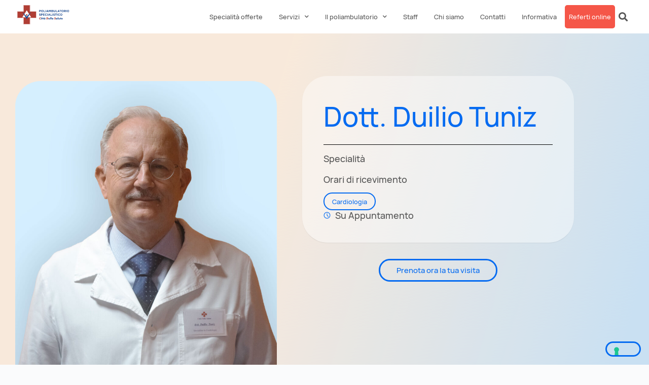

--- FILE ---
content_type: text/html; charset=UTF-8
request_url: https://cittasalute.it/staff/dottor-duilio-tuniz/
body_size: 34493
content:
<!DOCTYPE html>
<html lang="it-IT">
<head>
	
	<meta charset="UTF-8">
	<meta name="viewport" content="width=device-width, initial-scale=1, maximum-scale=5, viewport-fit=cover">
	<link rel="profile" href="https://gmpg.org/xfn/11">

				<script type="text/javascript" class="_iub_cs_skip">
				var _iub = _iub || {};
				_iub.csConfiguration = _iub.csConfiguration || {};
				_iub.csConfiguration.siteId = "3049635";
				_iub.csConfiguration.cookiePolicyId = "29305503";
			</script>
			<script class="_iub_cs_skip" src="https://cs.iubenda.com/sync/3049635.js"></script>
			<meta name="robots" content="index, follow, max-image-preview:large, max-snippet:-1, max-video-preview:-1">
	<style>img:is([sizes="auto" i], [sizes^="auto," i]) { contain-intrinsic-size: 3000px 1500px }</style>
	
	<!-- This site is optimized with the Yoast SEO plugin v26.7 - https://yoast.com/wordpress/plugins/seo/ -->
	<title>Dott. Duilio Tuniz - Citt&agrave; della Salute</title>
	<link rel="canonical" href="https://cittasalute.it/staff/dottor-duilio-tuniz/">
	<meta property="og:locale" content="it_IT">
	<meta property="og:type" content="article">
	<meta property="og:title" content="Dott. Duilio Tuniz - Citt&agrave; della Salute">
	<meta property="og:description" content="Laureato in Medicina e Chirurgia presso l&rsquo;Universit&agrave; degli Sudi di Trieste, l&rsquo;8.11.1978 &nbsp;(110 e lode). Iscritto all&rsquo;Ordine dei Medici e Chirurghi di Udine Specializzazione in Igiene e Medicina Preventiva nel 1982 ed in Cardiologia nel 1986, presso l&rsquo;Universit&agrave; degli Studi di Trieste&nbsp;&nbsp;&nbsp;&nbsp;&nbsp;&nbsp;&nbsp;&nbsp;&nbsp;&nbsp;&nbsp;&nbsp;&nbsp;&nbsp;&nbsp;&nbsp;&nbsp;&nbsp; Dirigente Medico dal 1979&nbsp; presso la Cardiologia Riabilitativa dell&rsquo;Ospedale di Medicina Fisica e [&hellip;]">
	<meta property="og:url" content="https://cittasalute.it/staff/dottor-duilio-tuniz/">
	<meta property="og:site_name" content="Citt&agrave; della Salute">
	<meta property="article:modified_time" content="2023-06-27T11:30:08+00:00">
	<meta property="og:image" content="https://cittasalute.it/wp-content/uploads/2022/11/tuniz_prova-2jpg-scaled.jpg">
	<meta property="og:image:width" content="2560">
	<meta property="og:image:height" content="2560">
	<meta property="og:image:type" content="image/jpeg">
	<meta name="twitter:card" content="summary_large_image">
	<meta name="twitter:label1" content="Tempo di lettura stimato">
	<meta name="twitter:data1" content="2 minuti">
	<script type="application/ld+json" class="yoast-schema-graph">{"@context":"https://schema.org","@graph":[{"@type":"WebPage","@id":"https://cittasalute.it/staff/dottor-duilio-tuniz/","url":"https://cittasalute.it/staff/dottor-duilio-tuniz/","name":"Dott. Duilio Tuniz - Citt&#224; della Salute","isPartOf":{"@id":"https://cittasalute.it/#website"},"primaryImageOfPage":{"@id":"https://cittasalute.it/staff/dottor-duilio-tuniz/#primaryimage"},"image":{"@id":"https://cittasalute.it/staff/dottor-duilio-tuniz/#primaryimage"},"thumbnailUrl":"https://cittasalute.it/wp-content/uploads/2022/11/tuniz_prova-2jpg-scaled.jpg","datePublished":"2022-11-17T20:00:20+00:00","dateModified":"2023-06-27T11:30:08+00:00","breadcrumb":{"@id":"https://cittasalute.it/staff/dottor-duilio-tuniz/#breadcrumb"},"inLanguage":"it-IT","potentialAction":[{"@type":"ReadAction","target":["https://cittasalute.it/staff/dottor-duilio-tuniz/"]}]},{"@type":"ImageObject","inLanguage":"it-IT","@id":"https://cittasalute.it/staff/dottor-duilio-tuniz/#primaryimage","url":"https://cittasalute.it/wp-content/uploads/2022/11/tuniz_prova-2jpg-scaled.jpg","contentUrl":"https://cittasalute.it/wp-content/uploads/2022/11/tuniz_prova-2jpg-scaled.jpg","width":2560,"height":2560,"caption":"Foto del Dottor Dulio Tuniz"},{"@type":"BreadcrumbList","@id":"https://cittasalute.it/staff/dottor-duilio-tuniz/#breadcrumb","itemListElement":[{"@type":"ListItem","position":1,"name":"Home","item":"https://cittasalute.it/"},{"@type":"ListItem","position":2,"name":"Dott. Duilio Tuniz"}]},{"@type":"WebSite","@id":"https://cittasalute.it/#website","url":"https://cittasalute.it/","name":"Citt&#224; della Salute","description":"Poliambulatorio specialistico a Udine","publisher":{"@id":"https://cittasalute.it/#organization"},"potentialAction":[{"@type":"SearchAction","target":{"@type":"EntryPoint","urlTemplate":"https://cittasalute.it/?s={search_term_string}"},"query-input":{"@type":"PropertyValueSpecification","valueRequired":true,"valueName":"search_term_string"}}],"inLanguage":"it-IT"},{"@type":"Organization","@id":"https://cittasalute.it/#organization","name":"Citt&#224; della Salute","url":"https://cittasalute.it/","logo":{"@type":"ImageObject","inLanguage":"it-IT","@id":"https://cittasalute.it/#/schema/logo/image/","url":"https://cittasalute.it/wp-content/uploads/2022/06/citta-salute-logo.svg","contentUrl":"https://cittasalute.it/wp-content/uploads/2022/06/citta-salute-logo.svg","width":336,"height":123,"caption":"Citt&#224; della Salute"},"image":{"@id":"https://cittasalute.it/#/schema/logo/image/"}}]}</script>
	<!-- / Yoast SEO plugin. -->


<link rel="dns-prefetch" href="//cdn.iubenda.com">
<link rel="alternate" type="application/rss+xml" title="Citt&agrave; della Salute &raquo; Feed" href="https://cittasalute.it/feed/">
<link rel="alternate" type="application/rss+xml" title="Citt&agrave; della Salute &raquo; Feed dei commenti" href="https://cittasalute.it/comments/feed/">

<link rel="stylesheet" id="blocksy-dynamic-global-css" href="https://cittasalute.it/wp-content/uploads/blocksy/css/global.css?ver=80580" media="all">
<link rel="stylesheet" id="cptr-css-css" href="https://cittasalute.it/wp-content/plugins/custom-post-types-relationships-cptr/css/cptr.css?ver=2.5.1" media="all">
<link rel="stylesheet" id="wp-block-library-css" href="https://cittasalute.it/wp-includes/css/dist/block-library/style.min.css?ver=9ecb0bef23a1595da0a086b02415e227" media="all">
<style id="global-styles-inline-css">
:root{--wp--preset--aspect-ratio--square: 1;--wp--preset--aspect-ratio--4-3: 4/3;--wp--preset--aspect-ratio--3-4: 3/4;--wp--preset--aspect-ratio--3-2: 3/2;--wp--preset--aspect-ratio--2-3: 2/3;--wp--preset--aspect-ratio--16-9: 16/9;--wp--preset--aspect-ratio--9-16: 9/16;--wp--preset--color--black: #000000;--wp--preset--color--cyan-bluish-gray: #abb8c3;--wp--preset--color--white: #ffffff;--wp--preset--color--pale-pink: #f78da7;--wp--preset--color--vivid-red: #cf2e2e;--wp--preset--color--luminous-vivid-orange: #ff6900;--wp--preset--color--luminous-vivid-amber: #fcb900;--wp--preset--color--light-green-cyan: #7bdcb5;--wp--preset--color--vivid-green-cyan: #00d084;--wp--preset--color--pale-cyan-blue: #8ed1fc;--wp--preset--color--vivid-cyan-blue: #0693e3;--wp--preset--color--vivid-purple: #9b51e0;--wp--preset--color--palette-color-1: var(--theme-palette-color-1, #F55648);--wp--preset--color--palette-color-2: var(--theme-palette-color-2, #056BF1);--wp--preset--color--palette-color-3: var(--theme-palette-color-3, #555555);--wp--preset--color--palette-color-4: var(--theme-palette-color-4, #192a3d);--wp--preset--color--palette-color-5: var(--theme-palette-color-5, #e1e8ed);--wp--preset--color--palette-color-6: var(--theme-palette-color-6, #f2f5f7);--wp--preset--color--palette-color-7: var(--theme-palette-color-7, #FAFBFC);--wp--preset--color--palette-color-8: var(--theme-palette-color-8, #ffffff);--wp--preset--gradient--vivid-cyan-blue-to-vivid-purple: linear-gradient(135deg,rgba(6,147,227,1) 0%,rgb(155,81,224) 100%);--wp--preset--gradient--light-green-cyan-to-vivid-green-cyan: linear-gradient(135deg,rgb(122,220,180) 0%,rgb(0,208,130) 100%);--wp--preset--gradient--luminous-vivid-amber-to-luminous-vivid-orange: linear-gradient(135deg,rgba(252,185,0,1) 0%,rgba(255,105,0,1) 100%);--wp--preset--gradient--luminous-vivid-orange-to-vivid-red: linear-gradient(135deg,rgba(255,105,0,1) 0%,rgb(207,46,46) 100%);--wp--preset--gradient--very-light-gray-to-cyan-bluish-gray: linear-gradient(135deg,rgb(238,238,238) 0%,rgb(169,184,195) 100%);--wp--preset--gradient--cool-to-warm-spectrum: linear-gradient(135deg,rgb(74,234,220) 0%,rgb(151,120,209) 20%,rgb(207,42,186) 40%,rgb(238,44,130) 60%,rgb(251,105,98) 80%,rgb(254,248,76) 100%);--wp--preset--gradient--blush-light-purple: linear-gradient(135deg,rgb(255,206,236) 0%,rgb(152,150,240) 100%);--wp--preset--gradient--blush-bordeaux: linear-gradient(135deg,rgb(254,205,165) 0%,rgb(254,45,45) 50%,rgb(107,0,62) 100%);--wp--preset--gradient--luminous-dusk: linear-gradient(135deg,rgb(255,203,112) 0%,rgb(199,81,192) 50%,rgb(65,88,208) 100%);--wp--preset--gradient--pale-ocean: linear-gradient(135deg,rgb(255,245,203) 0%,rgb(182,227,212) 50%,rgb(51,167,181) 100%);--wp--preset--gradient--electric-grass: linear-gradient(135deg,rgb(202,248,128) 0%,rgb(113,206,126) 100%);--wp--preset--gradient--midnight: linear-gradient(135deg,rgb(2,3,129) 0%,rgb(40,116,252) 100%);--wp--preset--gradient--juicy-peach: linear-gradient(to right, #ffecd2 0%, #fcb69f 100%);--wp--preset--gradient--young-passion: linear-gradient(to right, #ff8177 0%, #ff867a 0%, #ff8c7f 21%, #f99185 52%, #cf556c 78%, #b12a5b 100%);--wp--preset--gradient--true-sunset: linear-gradient(to right, #fa709a 0%, #fee140 100%);--wp--preset--gradient--morpheus-den: linear-gradient(to top, #30cfd0 0%, #330867 100%);--wp--preset--gradient--plum-plate: linear-gradient(135deg, #667eea 0%, #764ba2 100%);--wp--preset--gradient--aqua-splash: linear-gradient(15deg, #13547a 0%, #80d0c7 100%);--wp--preset--gradient--love-kiss: linear-gradient(to top, #ff0844 0%, #ffb199 100%);--wp--preset--gradient--new-retrowave: linear-gradient(to top, #3b41c5 0%, #a981bb 49%, #ffc8a9 100%);--wp--preset--gradient--plum-bath: linear-gradient(to top, #cc208e 0%, #6713d2 100%);--wp--preset--gradient--high-flight: linear-gradient(to right, #0acffe 0%, #495aff 100%);--wp--preset--gradient--teen-party: linear-gradient(-225deg, #FF057C 0%, #8D0B93 50%, #321575 100%);--wp--preset--gradient--fabled-sunset: linear-gradient(-225deg, #231557 0%, #44107A 29%, #FF1361 67%, #FFF800 100%);--wp--preset--gradient--arielle-smile: radial-gradient(circle 248px at center, #16d9e3 0%, #30c7ec 47%, #46aef7 100%);--wp--preset--gradient--itmeo-branding: linear-gradient(180deg, #2af598 0%, #009efd 100%);--wp--preset--gradient--deep-blue: linear-gradient(to right, #6a11cb 0%, #2575fc 100%);--wp--preset--gradient--strong-bliss: linear-gradient(to right, #f78ca0 0%, #f9748f 19%, #fd868c 60%, #fe9a8b 100%);--wp--preset--gradient--sweet-period: linear-gradient(to top, #3f51b1 0%, #5a55ae 13%, #7b5fac 25%, #8f6aae 38%, #a86aa4 50%, #cc6b8e 62%, #f18271 75%, #f3a469 87%, #f7c978 100%);--wp--preset--gradient--purple-division: linear-gradient(to top, #7028e4 0%, #e5b2ca 100%);--wp--preset--gradient--cold-evening: linear-gradient(to top, #0c3483 0%, #a2b6df 100%, #6b8cce 100%, #a2b6df 100%);--wp--preset--gradient--mountain-rock: linear-gradient(to right, #868f96 0%, #596164 100%);--wp--preset--gradient--desert-hump: linear-gradient(to top, #c79081 0%, #dfa579 100%);--wp--preset--gradient--ethernal-constance: linear-gradient(to top, #09203f 0%, #537895 100%);--wp--preset--gradient--happy-memories: linear-gradient(-60deg, #ff5858 0%, #f09819 100%);--wp--preset--gradient--grown-early: linear-gradient(to top, #0ba360 0%, #3cba92 100%);--wp--preset--gradient--morning-salad: linear-gradient(-225deg, #B7F8DB 0%, #50A7C2 100%);--wp--preset--gradient--night-call: linear-gradient(-225deg, #AC32E4 0%, #7918F2 48%, #4801FF 100%);--wp--preset--gradient--mind-crawl: linear-gradient(-225deg, #473B7B 0%, #3584A7 51%, #30D2BE 100%);--wp--preset--gradient--angel-care: linear-gradient(-225deg, #FFE29F 0%, #FFA99F 48%, #FF719A 100%);--wp--preset--gradient--juicy-cake: linear-gradient(to top, #e14fad 0%, #f9d423 100%);--wp--preset--gradient--rich-metal: linear-gradient(to right, #d7d2cc 0%, #304352 100%);--wp--preset--gradient--mole-hall: linear-gradient(-20deg, #616161 0%, #9bc5c3 100%);--wp--preset--gradient--cloudy-knoxville: linear-gradient(120deg, #fdfbfb 0%, #ebedee 100%);--wp--preset--gradient--soft-grass: linear-gradient(to top, #c1dfc4 0%, #deecdd 100%);--wp--preset--gradient--saint-petersburg: linear-gradient(135deg, #f5f7fa 0%, #c3cfe2 100%);--wp--preset--gradient--everlasting-sky: linear-gradient(135deg, #fdfcfb 0%, #e2d1c3 100%);--wp--preset--gradient--kind-steel: linear-gradient(-20deg, #e9defa 0%, #fbfcdb 100%);--wp--preset--gradient--over-sun: linear-gradient(60deg, #abecd6 0%, #fbed96 100%);--wp--preset--gradient--premium-white: linear-gradient(to top, #d5d4d0 0%, #d5d4d0 1%, #eeeeec 31%, #efeeec 75%, #e9e9e7 100%);--wp--preset--gradient--clean-mirror: linear-gradient(45deg, #93a5cf 0%, #e4efe9 100%);--wp--preset--gradient--wild-apple: linear-gradient(to top, #d299c2 0%, #fef9d7 100%);--wp--preset--gradient--snow-again: linear-gradient(to top, #e6e9f0 0%, #eef1f5 100%);--wp--preset--gradient--confident-cloud: linear-gradient(to top, #dad4ec 0%, #dad4ec 1%, #f3e7e9 100%);--wp--preset--gradient--glass-water: linear-gradient(to top, #dfe9f3 0%, white 100%);--wp--preset--gradient--perfect-white: linear-gradient(-225deg, #E3FDF5 0%, #FFE6FA 100%);--wp--preset--font-size--small: 13px;--wp--preset--font-size--medium: 20px;--wp--preset--font-size--large: clamp(22px, 1.375rem + ((1vw - 3.2px) * 0.625), 30px);--wp--preset--font-size--x-large: clamp(30px, 1.875rem + ((1vw - 3.2px) * 1.563), 50px);--wp--preset--font-size--xx-large: clamp(45px, 2.813rem + ((1vw - 3.2px) * 2.734), 80px);--wp--preset--spacing--20: 0.44rem;--wp--preset--spacing--30: 0.67rem;--wp--preset--spacing--40: 1rem;--wp--preset--spacing--50: 1.5rem;--wp--preset--spacing--60: 2.25rem;--wp--preset--spacing--70: 3.38rem;--wp--preset--spacing--80: 5.06rem;--wp--preset--shadow--natural: 6px 6px 9px rgba(0, 0, 0, 0.2);--wp--preset--shadow--deep: 12px 12px 50px rgba(0, 0, 0, 0.4);--wp--preset--shadow--sharp: 6px 6px 0px rgba(0, 0, 0, 0.2);--wp--preset--shadow--outlined: 6px 6px 0px -3px rgba(255, 255, 255, 1), 6px 6px rgba(0, 0, 0, 1);--wp--preset--shadow--crisp: 6px 6px 0px rgba(0, 0, 0, 1);}:root { --wp--style--global--content-size: var(--theme-block-max-width);--wp--style--global--wide-size: var(--theme-block-wide-max-width); }:where(body) { margin: 0; }.wp-site-blocks > .alignleft { float: left; margin-right: 2em; }.wp-site-blocks > .alignright { float: right; margin-left: 2em; }.wp-site-blocks > .aligncenter { justify-content: center; margin-left: auto; margin-right: auto; }:where(.wp-site-blocks) > * { margin-block-start: var(--theme-content-spacing); margin-block-end: 0; }:where(.wp-site-blocks) > :first-child { margin-block-start: 0; }:where(.wp-site-blocks) > :last-child { margin-block-end: 0; }:root { --wp--style--block-gap: var(--theme-content-spacing); }:root :where(.is-layout-flow) > :first-child{margin-block-start: 0;}:root :where(.is-layout-flow) > :last-child{margin-block-end: 0;}:root :where(.is-layout-flow) > *{margin-block-start: var(--theme-content-spacing);margin-block-end: 0;}:root :where(.is-layout-constrained) > :first-child{margin-block-start: 0;}:root :where(.is-layout-constrained) > :last-child{margin-block-end: 0;}:root :where(.is-layout-constrained) > *{margin-block-start: var(--theme-content-spacing);margin-block-end: 0;}:root :where(.is-layout-flex){gap: var(--theme-content-spacing);}:root :where(.is-layout-grid){gap: var(--theme-content-spacing);}.is-layout-flow > .alignleft{float: left;margin-inline-start: 0;margin-inline-end: 2em;}.is-layout-flow > .alignright{float: right;margin-inline-start: 2em;margin-inline-end: 0;}.is-layout-flow > .aligncenter{margin-left: auto !important;margin-right: auto !important;}.is-layout-constrained > .alignleft{float: left;margin-inline-start: 0;margin-inline-end: 2em;}.is-layout-constrained > .alignright{float: right;margin-inline-start: 2em;margin-inline-end: 0;}.is-layout-constrained > .aligncenter{margin-left: auto !important;margin-right: auto !important;}.is-layout-constrained > :where(:not(.alignleft):not(.alignright):not(.alignfull)){max-width: var(--wp--style--global--content-size);margin-left: auto !important;margin-right: auto !important;}.is-layout-constrained > .alignwide{max-width: var(--wp--style--global--wide-size);}body .is-layout-flex{display: flex;}.is-layout-flex{flex-wrap: wrap;align-items: center;}.is-layout-flex > :is(*, div){margin: 0;}body .is-layout-grid{display: grid;}.is-layout-grid > :is(*, div){margin: 0;}body{padding-top: 0px;padding-right: 0px;padding-bottom: 0px;padding-left: 0px;}.has-black-color{color: var(--wp--preset--color--black) !important;}.has-cyan-bluish-gray-color{color: var(--wp--preset--color--cyan-bluish-gray) !important;}.has-white-color{color: var(--wp--preset--color--white) !important;}.has-pale-pink-color{color: var(--wp--preset--color--pale-pink) !important;}.has-vivid-red-color{color: var(--wp--preset--color--vivid-red) !important;}.has-luminous-vivid-orange-color{color: var(--wp--preset--color--luminous-vivid-orange) !important;}.has-luminous-vivid-amber-color{color: var(--wp--preset--color--luminous-vivid-amber) !important;}.has-light-green-cyan-color{color: var(--wp--preset--color--light-green-cyan) !important;}.has-vivid-green-cyan-color{color: var(--wp--preset--color--vivid-green-cyan) !important;}.has-pale-cyan-blue-color{color: var(--wp--preset--color--pale-cyan-blue) !important;}.has-vivid-cyan-blue-color{color: var(--wp--preset--color--vivid-cyan-blue) !important;}.has-vivid-purple-color{color: var(--wp--preset--color--vivid-purple) !important;}.has-palette-color-1-color{color: var(--wp--preset--color--palette-color-1) !important;}.has-palette-color-2-color{color: var(--wp--preset--color--palette-color-2) !important;}.has-palette-color-3-color{color: var(--wp--preset--color--palette-color-3) !important;}.has-palette-color-4-color{color: var(--wp--preset--color--palette-color-4) !important;}.has-palette-color-5-color{color: var(--wp--preset--color--palette-color-5) !important;}.has-palette-color-6-color{color: var(--wp--preset--color--palette-color-6) !important;}.has-palette-color-7-color{color: var(--wp--preset--color--palette-color-7) !important;}.has-palette-color-8-color{color: var(--wp--preset--color--palette-color-8) !important;}.has-black-background-color{background-color: var(--wp--preset--color--black) !important;}.has-cyan-bluish-gray-background-color{background-color: var(--wp--preset--color--cyan-bluish-gray) !important;}.has-white-background-color{background-color: var(--wp--preset--color--white) !important;}.has-pale-pink-background-color{background-color: var(--wp--preset--color--pale-pink) !important;}.has-vivid-red-background-color{background-color: var(--wp--preset--color--vivid-red) !important;}.has-luminous-vivid-orange-background-color{background-color: var(--wp--preset--color--luminous-vivid-orange) !important;}.has-luminous-vivid-amber-background-color{background-color: var(--wp--preset--color--luminous-vivid-amber) !important;}.has-light-green-cyan-background-color{background-color: var(--wp--preset--color--light-green-cyan) !important;}.has-vivid-green-cyan-background-color{background-color: var(--wp--preset--color--vivid-green-cyan) !important;}.has-pale-cyan-blue-background-color{background-color: var(--wp--preset--color--pale-cyan-blue) !important;}.has-vivid-cyan-blue-background-color{background-color: var(--wp--preset--color--vivid-cyan-blue) !important;}.has-vivid-purple-background-color{background-color: var(--wp--preset--color--vivid-purple) !important;}.has-palette-color-1-background-color{background-color: var(--wp--preset--color--palette-color-1) !important;}.has-palette-color-2-background-color{background-color: var(--wp--preset--color--palette-color-2) !important;}.has-palette-color-3-background-color{background-color: var(--wp--preset--color--palette-color-3) !important;}.has-palette-color-4-background-color{background-color: var(--wp--preset--color--palette-color-4) !important;}.has-palette-color-5-background-color{background-color: var(--wp--preset--color--palette-color-5) !important;}.has-palette-color-6-background-color{background-color: var(--wp--preset--color--palette-color-6) !important;}.has-palette-color-7-background-color{background-color: var(--wp--preset--color--palette-color-7) !important;}.has-palette-color-8-background-color{background-color: var(--wp--preset--color--palette-color-8) !important;}.has-black-border-color{border-color: var(--wp--preset--color--black) !important;}.has-cyan-bluish-gray-border-color{border-color: var(--wp--preset--color--cyan-bluish-gray) !important;}.has-white-border-color{border-color: var(--wp--preset--color--white) !important;}.has-pale-pink-border-color{border-color: var(--wp--preset--color--pale-pink) !important;}.has-vivid-red-border-color{border-color: var(--wp--preset--color--vivid-red) !important;}.has-luminous-vivid-orange-border-color{border-color: var(--wp--preset--color--luminous-vivid-orange) !important;}.has-luminous-vivid-amber-border-color{border-color: var(--wp--preset--color--luminous-vivid-amber) !important;}.has-light-green-cyan-border-color{border-color: var(--wp--preset--color--light-green-cyan) !important;}.has-vivid-green-cyan-border-color{border-color: var(--wp--preset--color--vivid-green-cyan) !important;}.has-pale-cyan-blue-border-color{border-color: var(--wp--preset--color--pale-cyan-blue) !important;}.has-vivid-cyan-blue-border-color{border-color: var(--wp--preset--color--vivid-cyan-blue) !important;}.has-vivid-purple-border-color{border-color: var(--wp--preset--color--vivid-purple) !important;}.has-palette-color-1-border-color{border-color: var(--wp--preset--color--palette-color-1) !important;}.has-palette-color-2-border-color{border-color: var(--wp--preset--color--palette-color-2) !important;}.has-palette-color-3-border-color{border-color: var(--wp--preset--color--palette-color-3) !important;}.has-palette-color-4-border-color{border-color: var(--wp--preset--color--palette-color-4) !important;}.has-palette-color-5-border-color{border-color: var(--wp--preset--color--palette-color-5) !important;}.has-palette-color-6-border-color{border-color: var(--wp--preset--color--palette-color-6) !important;}.has-palette-color-7-border-color{border-color: var(--wp--preset--color--palette-color-7) !important;}.has-palette-color-8-border-color{border-color: var(--wp--preset--color--palette-color-8) !important;}.has-vivid-cyan-blue-to-vivid-purple-gradient-background{background: var(--wp--preset--gradient--vivid-cyan-blue-to-vivid-purple) !important;}.has-light-green-cyan-to-vivid-green-cyan-gradient-background{background: var(--wp--preset--gradient--light-green-cyan-to-vivid-green-cyan) !important;}.has-luminous-vivid-amber-to-luminous-vivid-orange-gradient-background{background: var(--wp--preset--gradient--luminous-vivid-amber-to-luminous-vivid-orange) !important;}.has-luminous-vivid-orange-to-vivid-red-gradient-background{background: var(--wp--preset--gradient--luminous-vivid-orange-to-vivid-red) !important;}.has-very-light-gray-to-cyan-bluish-gray-gradient-background{background: var(--wp--preset--gradient--very-light-gray-to-cyan-bluish-gray) !important;}.has-cool-to-warm-spectrum-gradient-background{background: var(--wp--preset--gradient--cool-to-warm-spectrum) !important;}.has-blush-light-purple-gradient-background{background: var(--wp--preset--gradient--blush-light-purple) !important;}.has-blush-bordeaux-gradient-background{background: var(--wp--preset--gradient--blush-bordeaux) !important;}.has-luminous-dusk-gradient-background{background: var(--wp--preset--gradient--luminous-dusk) !important;}.has-pale-ocean-gradient-background{background: var(--wp--preset--gradient--pale-ocean) !important;}.has-electric-grass-gradient-background{background: var(--wp--preset--gradient--electric-grass) !important;}.has-midnight-gradient-background{background: var(--wp--preset--gradient--midnight) !important;}.has-juicy-peach-gradient-background{background: var(--wp--preset--gradient--juicy-peach) !important;}.has-young-passion-gradient-background{background: var(--wp--preset--gradient--young-passion) !important;}.has-true-sunset-gradient-background{background: var(--wp--preset--gradient--true-sunset) !important;}.has-morpheus-den-gradient-background{background: var(--wp--preset--gradient--morpheus-den) !important;}.has-plum-plate-gradient-background{background: var(--wp--preset--gradient--plum-plate) !important;}.has-aqua-splash-gradient-background{background: var(--wp--preset--gradient--aqua-splash) !important;}.has-love-kiss-gradient-background{background: var(--wp--preset--gradient--love-kiss) !important;}.has-new-retrowave-gradient-background{background: var(--wp--preset--gradient--new-retrowave) !important;}.has-plum-bath-gradient-background{background: var(--wp--preset--gradient--plum-bath) !important;}.has-high-flight-gradient-background{background: var(--wp--preset--gradient--high-flight) !important;}.has-teen-party-gradient-background{background: var(--wp--preset--gradient--teen-party) !important;}.has-fabled-sunset-gradient-background{background: var(--wp--preset--gradient--fabled-sunset) !important;}.has-arielle-smile-gradient-background{background: var(--wp--preset--gradient--arielle-smile) !important;}.has-itmeo-branding-gradient-background{background: var(--wp--preset--gradient--itmeo-branding) !important;}.has-deep-blue-gradient-background{background: var(--wp--preset--gradient--deep-blue) !important;}.has-strong-bliss-gradient-background{background: var(--wp--preset--gradient--strong-bliss) !important;}.has-sweet-period-gradient-background{background: var(--wp--preset--gradient--sweet-period) !important;}.has-purple-division-gradient-background{background: var(--wp--preset--gradient--purple-division) !important;}.has-cold-evening-gradient-background{background: var(--wp--preset--gradient--cold-evening) !important;}.has-mountain-rock-gradient-background{background: var(--wp--preset--gradient--mountain-rock) !important;}.has-desert-hump-gradient-background{background: var(--wp--preset--gradient--desert-hump) !important;}.has-ethernal-constance-gradient-background{background: var(--wp--preset--gradient--ethernal-constance) !important;}.has-happy-memories-gradient-background{background: var(--wp--preset--gradient--happy-memories) !important;}.has-grown-early-gradient-background{background: var(--wp--preset--gradient--grown-early) !important;}.has-morning-salad-gradient-background{background: var(--wp--preset--gradient--morning-salad) !important;}.has-night-call-gradient-background{background: var(--wp--preset--gradient--night-call) !important;}.has-mind-crawl-gradient-background{background: var(--wp--preset--gradient--mind-crawl) !important;}.has-angel-care-gradient-background{background: var(--wp--preset--gradient--angel-care) !important;}.has-juicy-cake-gradient-background{background: var(--wp--preset--gradient--juicy-cake) !important;}.has-rich-metal-gradient-background{background: var(--wp--preset--gradient--rich-metal) !important;}.has-mole-hall-gradient-background{background: var(--wp--preset--gradient--mole-hall) !important;}.has-cloudy-knoxville-gradient-background{background: var(--wp--preset--gradient--cloudy-knoxville) !important;}.has-soft-grass-gradient-background{background: var(--wp--preset--gradient--soft-grass) !important;}.has-saint-petersburg-gradient-background{background: var(--wp--preset--gradient--saint-petersburg) !important;}.has-everlasting-sky-gradient-background{background: var(--wp--preset--gradient--everlasting-sky) !important;}.has-kind-steel-gradient-background{background: var(--wp--preset--gradient--kind-steel) !important;}.has-over-sun-gradient-background{background: var(--wp--preset--gradient--over-sun) !important;}.has-premium-white-gradient-background{background: var(--wp--preset--gradient--premium-white) !important;}.has-clean-mirror-gradient-background{background: var(--wp--preset--gradient--clean-mirror) !important;}.has-wild-apple-gradient-background{background: var(--wp--preset--gradient--wild-apple) !important;}.has-snow-again-gradient-background{background: var(--wp--preset--gradient--snow-again) !important;}.has-confident-cloud-gradient-background{background: var(--wp--preset--gradient--confident-cloud) !important;}.has-glass-water-gradient-background{background: var(--wp--preset--gradient--glass-water) !important;}.has-perfect-white-gradient-background{background: var(--wp--preset--gradient--perfect-white) !important;}.has-small-font-size{font-size: var(--wp--preset--font-size--small) !important;}.has-medium-font-size{font-size: var(--wp--preset--font-size--medium) !important;}.has-large-font-size{font-size: var(--wp--preset--font-size--large) !important;}.has-x-large-font-size{font-size: var(--wp--preset--font-size--x-large) !important;}.has-xx-large-font-size{font-size: var(--wp--preset--font-size--xx-large) !important;}
:root :where(.wp-block-pullquote){font-size: clamp(0.984em, 0.984rem + ((1vw - 0.2em) * 0.645), 1.5em);line-height: 1.6;}
</style>
<link rel="stylesheet" id="contact-form-7-css" href="https://cittasalute.it/wp-content/plugins/contact-form-7/includes/css/styles.css?ver=6.1.4" media="all">
<style id="contact-form-7-inline-css">
.wpcf7 .wpcf7-recaptcha iframe {margin-bottom: 0;}.wpcf7 .wpcf7-recaptcha[data-align="center"] > div {margin: 0 auto;}.wpcf7 .wpcf7-recaptcha[data-align="right"] > div {margin: 0 0 0 auto;}
</style>
<link rel="stylesheet" id="parent-style-css" href="https://cittasalute.it/wp-content/themes/blocksy/style.css?ver=9ecb0bef23a1595da0a086b02415e227" media="all">
<link rel="stylesheet" id="ct-main-styles-css" href="https://cittasalute.it/wp-content/themes/blocksy/static/bundle/main.min.css?ver=2.1.17" media="all">
<link rel="stylesheet" id="ct-page-title-styles-css" href="https://cittasalute.it/wp-content/themes/blocksy/static/bundle/page-title.min.css?ver=2.1.17" media="all">
<link rel="stylesheet" id="ct-elementor-styles-css" href="https://cittasalute.it/wp-content/themes/blocksy/static/bundle/elementor-frontend.min.css?ver=2.1.17" media="all">
<link rel="stylesheet" id="ct-cf-7-styles-css" href="https://cittasalute.it/wp-content/themes/blocksy/static/bundle/cf-7.min.css?ver=2.1.17" media="all">
<link rel="stylesheet" id="elementor-frontend-css" href="https://cittasalute.it/wp-content/plugins/elementor/assets/css/frontend.min.css?ver=3.34.1" media="all">
<link rel="stylesheet" id="widget-icon-list-css" href="https://cittasalute.it/wp-content/plugins/elementor/assets/css/widget-icon-list.min.css?ver=3.34.1" media="all">
<link rel="stylesheet" id="widget-image-css" href="https://cittasalute.it/wp-content/plugins/elementor/assets/css/widget-image.min.css?ver=3.34.1" media="all">
<link rel="stylesheet" id="widget-nav-menu-css" href="https://cittasalute.it/wp-content/plugins/elementor-pro/assets/css/widget-nav-menu.min.css?ver=3.25.0" media="all">
<link rel="stylesheet" id="widget-search-form-css" href="https://cittasalute.it/wp-content/plugins/elementor-pro/assets/css/widget-search-form.min.css?ver=3.25.0" media="all">
<link rel="stylesheet" id="elementor-icons-shared-0-css" href="https://cittasalute.it/wp-content/plugins/elementor/assets/lib/font-awesome/css/fontawesome.min.css?ver=5.15.3" media="all">
<link rel="stylesheet" id="elementor-icons-fa-solid-css" href="https://cittasalute.it/wp-content/plugins/elementor/assets/lib/font-awesome/css/solid.min.css?ver=5.15.3" media="all">
<link rel="stylesheet" id="widget-heading-css" href="https://cittasalute.it/wp-content/plugins/elementor/assets/css/widget-heading.min.css?ver=3.34.1" media="all">
<link rel="stylesheet" id="widget-divider-css" href="https://cittasalute.it/wp-content/plugins/elementor/assets/css/widget-divider.min.css?ver=3.34.1" media="all">
<link rel="stylesheet" id="elementor-icons-css" href="https://cittasalute.it/wp-content/plugins/elementor/assets/lib/eicons/css/elementor-icons.min.css?ver=5.45.0" media="all">
<link rel="stylesheet" id="elementor-post-16-css" href="https://cittasalute.it/wp-content/uploads/elementor/css/post-16.css?ver=1768743860" media="all">
<link rel="stylesheet" id="elementor-post-423-css" href="https://cittasalute.it/wp-content/uploads/elementor/css/post-423.css?ver=1768743860" media="all">
<link rel="stylesheet" id="elementor-post-437-css" href="https://cittasalute.it/wp-content/uploads/elementor/css/post-437.css?ver=1768743860" media="all">
<link rel="stylesheet" id="elementor-post-413-css" href="https://cittasalute.it/wp-content/uploads/elementor/css/post-413.css?ver=1768747202" media="all">
<link rel="stylesheet" id="elementor-post-2759-css" href="https://cittasalute.it/wp-content/uploads/elementor/css/post-2759.css?ver=1768743860" media="all">
<link rel="stylesheet" id="elementor-icons-fa-brands-css" href="https://cittasalute.it/wp-content/plugins/elementor/assets/lib/font-awesome/css/brands.min.css?ver=5.15.3" media="all">
<link rel="stylesheet" id="elementor-icons-fa-regular-css" href="https://cittasalute.it/wp-content/plugins/elementor/assets/lib/font-awesome/css/regular.min.css?ver=5.15.3" media="all">

<script type="text/javascript" class=" _iub_cs_skip" id="iubenda-head-inline-scripts-0">
var _iub = _iub || [];
_iub.csConfiguration = {"floatingPreferencesButtonDisplay":"bottom-right","perPurposeConsent":true,"siteId":3049635,"whitelabel":false,"cookiePolicyId":29305503,"lang":"it", "banner":{ "acceptButtonDisplay":true,"closeButtonDisplay":false,"customizeButtonDisplay":true,"explicitWithdrawal":true,"listPurposes":true,"position":"float-top-center","rejectButtonDisplay":true,"showPurposesToggles":true }};
</script>
<script type="text/javascript" charset="UTF-8" async="" class=" _iub_cs_skip" src="//cdn.iubenda.com/cs/iubenda_cs.js?ver=3.12.5" id="iubenda-head-scripts-1-js"></script>
<script src="https://cittasalute.it/wp-includes/js/jquery/jquery.min.js?ver=3.7.1" id="jquery-core-js"></script>
<script src="https://cittasalute.it/wp-includes/js/jquery/jquery-migrate.min.js?ver=3.4.1" id="jquery-migrate-js"></script>
<link rel="https://api.w.org/" href="https://cittasalute.it/wp-json/">
<link rel="alternate" title="JSON" type="application/json" href="https://cittasalute.it/wp-json/wp/v2/staff/1859">
<link rel="EditURI" type="application/rsd+xml" title="RSD" href="https://cittasalute.it/xmlrpc.php?rsd">
<link rel="alternate" title="oEmbed (JSON)" type="application/json+oembed" href="https://cittasalute.it/wp-json/oembed/1.0/embed?url=https%3A%2F%2Fcittasalute.it%2Fstaff%2Fdottor-duilio-tuniz%2F">
<link rel="alternate" title="oEmbed (XML)" type="text/xml+oembed" href="https://cittasalute.it/wp-json/oembed/1.0/embed?url=https%3A%2F%2Fcittasalute.it%2Fstaff%2Fdottor-duilio-tuniz%2F&amp;format=xml">

        <script>
			window.onload = function(){
				document.getElementById("topbar-button").onclick = function() {myFunction()};
				function myFunction() {
				  console.log('click');
				  document.getElementById("top-bar-mobile").classList.toggle("show-topbar-button");
				}
			}
		</script>


    <noscript><link rel="stylesheet" href="https://cittasalute.it/wp-content/themes/blocksy/static/bundle/no-scripts.min.css" type="text/css"></noscript>
<meta name="generator" content="Elementor 3.34.1; features: additional_custom_breakpoints; settings: css_print_method-external, google_font-disabled, font_display-block">
<script type="text/javascript">var _iub = _iub || {}; _iub.cons_instructions = _iub.cons_instructions || []; _iub.cons_instructions.push(["init", {api_key: "6p48H9t16LYtyHm1KDLGMEhRXZLRmWka"}]);</script><script type="text/javascript" src="https://cdn.iubenda.com/cons/iubenda_cons.js" async></script>
<!--IUB-COOKIE-BLOCK-START--><!-- Google tag (gtag.js) --><script async src="https://www.googletagmanager.com/gtag/js?id=G-2JZPKE5HD9" class=" _iub_cs_activate _iub_cs_activate" type="text/plain" data-iub-purposes="4"></script><script class=" _iub_cs_activate" type="text/plain">
  window.dataLayer = window.dataLayer || [];
  function gtag(){dataLayer.push(arguments);}
  gtag('js', new Date());

  gtag('config', 'G-2JZPKE5HD9');
</script><!--IUB-COOKIE-BLOCK-END-->
			<style>
				.e-con.e-parent:nth-of-type(n+4):not(.e-lazyloaded):not(.e-no-lazyload),
				.e-con.e-parent:nth-of-type(n+4):not(.e-lazyloaded):not(.e-no-lazyload) * {
					background-image: none !important;
				}
				@media screen and (max-height: 1024px) {
					.e-con.e-parent:nth-of-type(n+3):not(.e-lazyloaded):not(.e-no-lazyload),
					.e-con.e-parent:nth-of-type(n+3):not(.e-lazyloaded):not(.e-no-lazyload) * {
						background-image: none !important;
					}
				}
				@media screen and (max-height: 640px) {
					.e-con.e-parent:nth-of-type(n+2):not(.e-lazyloaded):not(.e-no-lazyload),
					.e-con.e-parent:nth-of-type(n+2):not(.e-lazyloaded):not(.e-no-lazyload) * {
						background-image: none !important;
					}
				}
			</style>
			<link rel="icon" href="https://cittasalute.it/wp-content/uploads/2023/01/cropped-favicon-32x32.png" sizes="32x32">
<link rel="icon" href="https://cittasalute.it/wp-content/uploads/2023/01/cropped-favicon-192x192.png" sizes="192x192">
<link rel="apple-touch-icon" href="https://cittasalute.it/wp-content/uploads/2023/01/cropped-favicon-180x180.png">
<meta name="msapplication-TileImage" content="https://cittasalute.it/wp-content/uploads/2023/01/cropped-favicon-270x270.png">
		<style id="wp-custom-css">
			.top-bar-mobile{
	display: none;
	margin-top: -47%;
	transition: all 1s;
}   
.show-topbar-button{
	display: unset!important;
	margin-top: 0%;
	transition: all 1s;
}

/*
 * Font globale del sito
 */

html, p, h1, h2, h3, h4, h5, h6, pre, kbd, code, samp, label, figcaption, blockquote, blockquote p, .price, .menu a, .ct-label, .site-title, .entry-meta, .widget-title, .contact-info, .ct-item-title, .ct-menu-badge, .entry-excerpt, .ct-post-title, .ct-breadcrumbs, .ct-header-text, .site-description, .page-description, .mobile-menu a, .comment-reply-title, .ct-footer-copyright, .ct-language-switcher, .entry-summary .price, .woocommerce-tabs .tabs, .ct-shortcuts-container, .ct-widget>*, .ct-dynamic-data, .ct-dynamic-filter, .ct-search-results a, .ct-language-switcher ul[data-placement] {
    font-family: "Hauora medium";
		font-display: swap;
		line-height: 155%;
}

a.ct-button {
    color: white;
		font-size: 15px;
}


/*
 Topbar
*/

.topbar {
	display: flex;
	flex-direction: row;
	justify-content: flex-end;
}

.topbar .elementor-widget-container .elementor-icon-list-items {
	display: flex;
	flex-direction: row;
}


.elementor-widget.elementor-align-left .elementor-icon-list-item, .elementor-widget.elementor-align-left .elementor-icon-list-item a {
	padding: 8px;
}


/*
	Card servizi homepage
*/

.card-servizi .elementor-widget-container {
    width: 200px;
    height: 200px;
    justify-content: center;
    align-items: center;
    display: flex;
}

.card-servizi {
    justify-content: center;
    display: flex;
}

.servizi-container {
	display: flex;
	justify-content: center;
  align-items: center;
}

.item-servizi-container {
	display: flex;
	justify-content: space-between;
}

.item-servizi__icon {
	width: 80px;
}

.item-servizi__icon--prelievi {
	width: 40px;
}

.item-servizi__text {
	padding-top: 10px;
	line-height: 125%;
}

.item-servizi {
	margin: 10px;
	width: 200px;
	height: 200px;
	display: flex;
	justify-content: center;
	align-items: center;
	flex-direction: column;
	border-radius: 50px;
	padding: 32px;
	text-align: center;
	box-sizing: border-box;
	background-color: #e6f3fe;
}

.item-servizi:hover {
	background-color: #b4dbfd;
	border: none;
	transition-duration: 0.4s;
}


@media screen and (max-width:768px){
	.servizi-container {
		flex-direction: column;
		align-items: center;
	}
	
	.item-servizi {
		width: 140px;
		height: 140px;
		padding: 5px;
		border-radius: 25px;
	}
	
	.item-servizi__text {
	  font-size: 12px;
    padding-top: 10px;
}
	
	.item-servizi__icon {
	width: 40px;
}

	.item-servizi__icon--prelievi {
	width: 20px;
}
	}


@media screen and (max-width:768px){
	.card-servizi .elementor-widget-container {
    width: 163px;
    height: 163px;
	}
	
	.topbar .elementor-widget-container .elementor-icon-list-items {
		flex-direction: column;
	}
	
	.topbar {
		justify-content: flex-start;
	}
}

/*
	Card specialit&#224;
*/

.card-speciality h4 {
	border-bottom: 2px solid #056BF1;
	position: relative;
	padding-bottom: 15px;
}

.card-speciality h4:after {
	content: "";
	position: absolute;
	top: 10px;
	right: 2px;
	width: 32px;
	height: 32px;
	background-image: url("https://cittasalute.it/wp-content/uploads/2022/08/freccia.svg");
transition: 0.5s;
}
	
.card-speciality h4:hover:after {
		right: 16px;
		transition: 0.5s;
}

.card-speciality h4 a {
	font-size: 0.938rem;
}

/*
	Form 1
*/

.form-type-1 {
	background: linear-gradient(140.29deg, rgba(255, 255, 255, 0.4) 2.92%, rgba(255, 255, 255, 0.4) 95.22%);
box-shadow: 0px 1px 2px -1px rgba(0, 0, 0, 0.2);
border-radius: 50px;
}

.form-type-1 input, .form-type-1 textarea {
	border: none !important;
background: #FFFFFF;
box-shadow: inset 0.4px 0.4px 2px 1px rgba(0, 0, 0, 0.08);
border-radius: 15px;
}

/*
 Blog Articoli
 */

.blog-articles .elementor-post {
	background: #F7F9FA;
	border-radius: 25px;
}

.elementor-post__read-more {
	position: relative;
	overflow: visible;
}

.blog-articles .elementor-post__read-more:after {
	content: "";
	overflow: visible;
	position: absolute;
	top: 0px;
	right: -22px;
	width: 16px;
	height: 16px;
	background-image: url("https://cittasalute.it/wp-content/uploads/2022/08/freccia.svg");
	background-size: cover;
}

.blog-articles .elementor-post__text {
	padding: 24px 32px;
}

/* css relationship specialit&#224; */
.related-doctors #cptr_related_posts li h4::before {
    content: 'Il tuo specialista';
		font-size: 1rem;
    display: flex;
		justify-content: center;
}

.related-doctors #cptr_related_posts li.odd, .related-doctors #cptr_related_posts li.even{
		font-weight: normal;
    display: flex;
    flex-direction: column-reverse;
		cursor: pointer;
		align-items: center;
		background: #F2F2F2;
		border-radius: 50px;
		overflow: hidden;
		margin-bottom: 24px;
}


#cptr_related_posts li.odd a, #cptr_related_posts li.even a {
	width: 100%;
	height: 100%;
	color: #056BF1;
}

#cptr_related_posts h4 li.odd a:after, #cptr_related_posts h4 li.even a:after {
	content: "&#8594;";
}


#cptr_related_posts li.odd a img, #cptr_related_posts li.even a img {
	width: 100%;
	object-fit: cover;
	/* height: 244px; */
	padding-bottom: 16px;
}

/*
.doctor-single-speciality #cptr_related_posts li.odd a, .doctor-single-speciality #cptr_related_posts li.even a {
	font-size: 1rem;
	text-align: center;
	color: #056BF1;
	margin-bottom: 10px;
}

ul#cptr_related_posts {
	padding-left: 0;
}
*/

/* css relationship staff */

#cptr_related_posts {
	padding-left: 0;
}


.doctor-single-speciality  ul#cptr_related_posts h4 {
    font-size: 15px;
    color: #056BF1;
    padding: 5px 10px;
    border: 2px solid #056BF1;
    border-radius: 50px;
}

.doctor-single-speciality #cptr_related_posts {
	padding-left: 0;
}

.doctor-single-speciality  ul {
	list-style: none;
	display: flex;
	align-items: center;
}

.doctor-single-speciality  #cptr_related_posts li.odd, .doctor-single-speciality  #cptr_related_posts li.even {
	list-style: none;
	padding: 5px;
}

/*
.single-staff ul#cptr_related_posts li {
    list-style: none;
		margin-top: 15px;
		margin-bottom: 15px;
}

.single-staff ul#cptr_related_posts li h4 a {
	font-size: 10px;
}

*/

.doctor-single-speciality #cptr_related_posts li.odd a, .doctor-single-speciality #cptr_related_posts li.even a {
	font-size: 0.8rem;
	color: #056BF1;
	margin: 5px;
}

/* Speciality page */

.speciality-posts .elementor-post__text {
	padding: 16px;
	border-radius: 20px;
	background: linear-gradient(140.29deg, rgba(255, 255, 255, 0.4) 2.92%, rgba(255, 255, 255, 0.4) 95.22%);
box-shadow: 0px 1px 2px -1px rgba(0, 0, 0, 0.2);
}

.speciality-posts .elementor-post__title {
	font-size: 1.944rem !important;
	position: relative;
	padding-bottom: 16px;
	border-bottom: 2px solid #056BF1;
}

.speciality-posts .elementor-post__title:after {
	content: "";
	position: absolute;
	right: 0;
	top: 0;
	width: 32px;
	height: 32px;
	background-image: url("https://cittasalute.it/wp-content/uploads/2022/08/freccia.svg");
	background-size: cover;
}

/* Staff page */

.staff-doctor .elementor-post {
	background: #EBEBEB;
	border-radius: 50px;
}

.staff-doctor .elementor-post__text {
	padding: 16px 16px 32px 16px;
}

/*
.staff-doctor h3:after {
	content: "\85942b";
}
*/

.show {
	display: flex;
}

.cds-background-gradient {
	background: linear-gradient(105.68deg, rgba(247, 209, 174, 0.42) 38.52%, #C9E0F2 93.39%);

}

/* Prelievi */

.prelievi-card {
	padding: 32px;
	background: rgba(255, 255, 255, 0.4);
box-shadow: 0px 1px 2px -1px rgba(0, 0, 0, 0.2);
border-radius: 50px;
}

.prelievi-services {
	pointer-events: none;
}

.prelievi-services .elementor-post {
	padding: 16px;
	background: linear-gradient(140.29deg, rgba(255, 255, 255, 0.4) 2.92%, rgba(255, 255, 255, 0.4) 95.22%);
box-shadow: 0px 1px 2px -1px rgba(0, 0, 0, 0.2);
border-radius: 20px;
}

.prelievi-services .elementor-post__title {
	border-bottom: 1px solid #555555;
	padding-bottom: 16px;
}

.prelievi-services .elementor-posts-container .elementor-post {
	padding: 16px;
}

/* Staff single */

.doctor-page-card {
	padding: 32px;
	background: rgba(255, 255, 255, 0.4);
box-shadow: 0px 1px 2px -1px rgba(0, 0, 0, 0.2);
border-radius: 50px;
}

.doctor-single-speciality #cptr_related_posts li.odd {
	background-color: transparent;
	padding: 0;
	margin-top: 10px;
}


/* Contact form */

.wpcf7 label:not(.wpcf7-form-control-wrap) {
	font-weight: 200;
}

select, textarea, input[type='url'], input[type='tel'], input[type='text'], input[type='time'], input[type='date'], input[type='datetime'], input[type='datetime-local'], input[type='email'], input[type='number'], input[type='search'], input[type='password'], .ct-widget select, fieldset .wc-stripe-elements-field {
	background-color: #fff;
	border-radius: 15px;
}

.wpcf7 .wpcf7-submit:disabled {
	width: 100%;
}



/* Miscellaneus */


.cds-card {
	background: linear-gradient(140.29deg, rgba(255, 255, 255, 0.4) 2.92%, rgba(255, 255, 255, 0.4) 95.22%);
box-shadow: 0px 1px 2px -1px rgba(0, 0, 0, 0.2);
border-radius: 50px;
}

	.cds-form {
		padding: 64px;
	}

.specialita-orari .elementor-widget .elementor-icon-list-item, .elementor-widget .elementor-icon-list-item a {
	padding: 8px;
}

@media screen and (max-width:768px){
	.cds-card {
		border-radius: 25px;
	}
	
	.elementor-7 .elementor-element.elementor-element-495a6cd > .elementor-element-populated {
		padding: 20px;
	}
	
	
	/* Responsive form */
	.elementor-7 .elementor-element.elementor-element-64a781ba > .elementor-element-populated {
		padding: 24px;
	}
	
	/* Responsive Footer */
	
	.footer-menu-list .elementor-widget .elementor-icon-list-icon+.elementor-icon-list-text {
		padding: 8px 8px 16px 0;
	}
}


.footer-icons .elementor-widget .elementor-icon-list-item, .elementor-widget .elementor-icon-list-item a {
		padding: 8px 8px 8px 0;
	}

/* Form di contatto */

.form-box form{
    background: linear-gradient(140.29deg, rgba(255, 255, 255, 0.4) 2.92%, rgba(255, 255, 255, 0.4) 95.22%);
box-shadow: 0px 1px 2px -1px rgba(0, 0, 0, 0.2);
/* Note: backdrop-filter has minimal browser support */
border-radius: 50px;
padding:50px 70px;
}

/* Referti menu */

.main-nav .referti .elementor-item {
	background-color: #F55648 !important;
	color: #fff !important;
	border: 2px solid #F55648;
	padding: 7px 6px !important;
	border-radius: 5px;
	width: 100%;
}

/* Gallery */

.elementor-image-gallery .gallery-item img {
    mix-blend-mode: multiply;
}

.elementor-item-anchor:focus {
	background-color: transparent !important;
}

/* Fix floating button-top */

.ct-back-to-top[data-alignment="right"] {
    right: calc(var(--frame-size, 0px) + var(--back-top-side-offset, 8px));
    bottom: 60px;
}


[data-vertical-spacing*=top] {
	padding-top: 0;
}

@media screen and (max-width:768px){
    .form-box form{
    padding:30px 25px;
    border-radius: 30px;
}
	
	.card-speciality h4:after {
		background-size: cover;
		width: 24px;
		height: 24px;
	}
	
	.main-nav .referti .elementor-item {
		border-radius: 0px;
	}
	
	.doctor-featured img {
		object-fit: cover;
	}
	
}





		</style>
			</head>


<body data-rsssl="1" class="wp-singular staff-template-default single single-staff postid-1859 wp-custom-logo wp-embed-responsive wp-theme-blocksy wp-child-theme-blocksy-child elementor-default elementor-kit-16 elementor-page-413 ct-elementor-default-template" data-link="type-2" data-prefix="staff_single" data-footer="type-1" itemscope="itemscope" itemtype="https://schema.org/Blog">

<a class="skip-link screen-reader-text" href="#main">Salta al contenuto</a>
<div id="main-container">
			<div data-elementor-type="header" data-elementor-id="423" class="elementor elementor-423 elementor-location-header" data-elementor-post-type="elementor_library">
					<section class="elementor-section elementor-top-section elementor-element elementor-element-5e54b55 ct-section-stretched top-bar-mobile elementor-hidden-desktop elementor-section-boxed elementor-section-height-default elementor-section-height-default" data-id="5e54b55" data-element_type="section" id="top-bar-mobile" data-settings='{"background_background":"classic"}'>
						<div class="elementor-container elementor-column-gap-default">
					<div class="elementor-column elementor-col-100 elementor-top-column elementor-element elementor-element-4156857" data-id="4156857" data-element_type="column">
			<div class="elementor-widget-wrap elementor-element-populated">
						<div class="elementor-element elementor-element-128801f elementor-align-start topbar elementor-widget__width-inherit elementor-icon-list--layout-traditional elementor-list-item-link-full_width elementor-widget elementor-widget-icon-list" data-id="128801f" data-element_type="widget" data-widget_type="icon-list.default">
				<div class="elementor-widget-container">
							<ul class="elementor-icon-list-items">
							<li class="elementor-icon-list-item">
											<span class="elementor-icon-list-icon">
							<svg xmlns="http://www.w3.org/2000/svg" width="24" height="24" viewbox="0 0 24 24" fill="none"><path d="M12 3C14.3869 3 16.6761 3.94821 18.364 5.63604C20.0518 7.32387 21 9.61305 21 12C21 14.3869 20.0518 16.6761 18.364 18.364C16.6761 20.0518 14.3869 21 12 21C9.61305 21 7.32386 20.0518 5.63603 18.364C3.9482 16.6761 3 14.3869 3 12C3 9.61305 3.9482 7.32387 5.63603 5.63604C7.32386 3.94821 9.61305 3 12 3ZM12 1C9.08262 1 6.28473 2.15892 4.22183 4.22182C2.15893 6.28472 1 9.08262 1 12C1 14.9174 2.15893 17.7153 4.22183 19.7782C6.28473 21.8411 9.08262 23 12 23C14.9174 23 17.7153 21.8411 19.7782 19.7782C21.8411 17.7153 23 14.9174 23 12C23 9.08262 21.8411 6.28472 19.7782 4.22182C17.7153 2.15892 14.9174 1 12 1Z" fill="#056BF1"></path><path d="M16 17.0001C15.8684 17.0008 15.7379 16.9756 15.6161 16.9258C15.4943 16.8761 15.3834 16.8028 15.29 16.7101L11.29 12.7101C11.1073 12.5184 11.0037 12.2648 11 12.0001V6.08008C11 5.81486 11.1054 5.56051 11.2929 5.37297C11.4804 5.18543 11.7348 5.08008 12 5.08008C12.2652 5.08008 12.5196 5.18543 12.7071 5.37297C12.8946 5.56051 13 5.81486 13 6.08008V11.5801L16.71 15.2901C16.8037 15.383 16.8781 15.4936 16.9289 15.6155C16.9797 15.7374 17.0058 15.8681 17.0058 16.0001C17.0058 16.1321 16.9797 16.2628 16.9289 16.3847C16.8781 16.5065 16.8037 16.6171 16.71 16.7101C16.6166 16.8028 16.5057 16.8761 16.3839 16.9258C16.2621 16.9756 16.1316 17.0008 16 17.0001Z" fill="#056BF1"></path></svg>						</span>
										<span class="elementor-icon-list-text">Ambulatori Lun - Ven 09:00 - 13:00; 15:00 - 19:00<br>
Prelievi, solo su appuntamento il Venerd&igrave; dalle 7.00 alle 11.00</span>
									</li>
								<li class="elementor-icon-list-item">
											<a href="tel:+39%200432%201833574">

												<span class="elementor-icon-list-icon">
							<svg xmlns="http://www.w3.org/2000/svg" width="22" height="22" viewbox="0 0 22 22" fill="none"><path d="M15.3893 21.8004C15.2842 21.7984 15.1798 21.7816 15.0793 21.7504C11.6024 20.5262 8.41104 18.6073 5.69933 16.1104C3.20366 13.4017 1.2848 10.2138 0.0593311 6.74044C-0.001425 6.57201 -0.0158464 6.39036 0.0175754 6.21446C0.0509972 6.03856 0.131039 5.87485 0.249334 5.74044L4.86933 0.350439C4.96646 0.236745 5.08786 0.146286 5.22458 0.0857146C5.3613 0.0251427 5.50986 -0.00399876 5.65933 0.000440825C5.80695 0.00528766 5.95166 0.0427725 6.08307 0.110205C6.21447 0.177637 6.32931 0.273342 6.41933 0.39044L9.88933 4.88044C10.039 5.07249 10.1134 5.31254 10.0987 5.55556C10.0839 5.79857 9.98107 6.02786 9.80933 6.20044L8.28933 7.72044C8.51045 9.11034 9.21951 10.376 10.2893 11.2904C11.262 12.4121 12.5821 13.176 14.0393 13.4604L15.5293 11.9704C15.7019 11.7987 15.9312 11.6958 16.1742 11.6811C16.4172 11.6664 16.6573 11.7408 16.8493 11.8904L21.1893 15.2004C21.3064 15.2905 21.4021 15.4053 21.4696 15.5367C21.537 15.6681 21.5745 15.8128 21.5793 15.9604C21.5847 16.1067 21.558 16.2523 21.501 16.3871C21.444 16.5219 21.3581 16.6425 21.2493 16.7404L16.0093 21.5104C15.8432 21.677 15.6237 21.7797 15.3893 21.8004ZM2.14933 6.68044C3.28526 9.6651 4.98252 12.4045 7.14933 14.7504C9.49232 16.9162 12.2282 18.6134 15.2093 19.7504L19.1093 16.2004L16.4193 14.1404L15.2393 15.3204C15.0743 15.4813 14.8588 15.5802 14.6293 15.6004C14.3593 15.6004 11.9093 15.7804 8.95933 12.8404C6.00933 9.90044 6.30933 7.50044 6.35933 7.24044C6.39628 7.0393 6.494 6.85432 6.63933 6.71044L7.80933 5.54044L5.62933 2.61044L2.14933 6.68044Z" fill="#056BF1"></path></svg>						</span>
										<span class="elementor-icon-list-text">+39 0432 1833574</span>
											</a>
									</li>
								<li class="elementor-icon-list-item">
											<a href="mailto:%20info@cittasalute.it">

												<span class="elementor-icon-list-icon">
							<svg xmlns="http://www.w3.org/2000/svg" width="24" height="24" viewbox="0 0 24 24" fill="none"><path d="M22.9506 4.9C22.9551 4.78693 22.9346 4.67425 22.8906 4.57V4.51C22.8455 4.42796 22.7918 4.35086 22.7306 4.28C22.7065 4.25087 22.6797 4.22409 22.6506 4.2C22.5903 4.14759 22.523 4.10383 22.4506 4.07H22.3506C22.2391 4.02587 22.1205 4.00216 22.0006 4H1.95061C1.83069 4.00216 1.71213 4.02587 1.60061 4.07H1.50061C1.42823 4.10383 1.36091 4.14759 1.30061 4.2L1.22061 4.28C1.15938 4.35086 1.10576 4.42796 1.06061 4.51V4.57C1.0166 4.67425 0.996115 4.78693 1.00061 4.9V18.9C1.00061 19.1652 1.10596 19.4196 1.2935 19.6071C1.48104 19.7946 1.73539 19.9 2.00061 19.9H21.9506C22.2158 19.9 22.4702 19.7946 22.6577 19.6071C22.8453 19.4196 22.9506 19.1652 22.9506 18.9V4.9ZM19.3506 5.9L11.9506 12.58L4.56061 5.93L19.3506 5.9ZM2.95061 17.93V7.17L11.2806 14.67C11.464 14.8367 11.7028 14.9294 11.9506 14.93C12.1984 14.9294 12.4372 14.8367 12.6206 14.67L20.9506 7.17V17.93H2.95061Z" fill="#056BF1"></path></svg>						</span>
										<span class="elementor-icon-list-text"> info@cittasalute.it</span>
											</a>
									</li>
								<li class="elementor-icon-list-item">
											<span class="elementor-icon-list-icon">
							<svg xmlns="http://www.w3.org/2000/svg" width="24" height="24" viewbox="0 0 24 24" fill="none"><path d="M12 23C9.25 23 3 16.34 3 10C3 7.61305 3.94821 5.32387 5.63604 3.63604C7.32387 1.94821 9.61305 1 12 1C14.3869 1 16.6761 1.94821 18.364 3.63604C20.0518 5.32387 21 7.61305 21 10C21 16.34 14.75 23 12 23ZM12 3C10.1435 3 8.36301 3.73749 7.05025 5.05025C5.7375 6.363 5 8.14348 5 10C5 15.65 10.75 21 12 21C13.25 21 19 15.65 19 10C19 8.14348 18.2625 6.363 16.9497 5.05025C15.637 3.73749 13.8565 3 12 3Z" fill="#056BF1"></path><path d="M12 14C10.9391 14 9.92172 13.5786 9.17157 12.8284C8.42143 12.0783 8 11.0609 8 10C8 8.93913 8.42143 7.92172 9.17157 7.17157C9.92172 6.42142 10.9391 6 12 6C13.0609 6 14.0783 6.42142 14.8284 7.17157C15.5786 7.92172 16 8.93913 16 10C16 11.0609 15.5786 12.0783 14.8284 12.8284C14.0783 13.5786 13.0609 14 12 14ZM12 8C11.4696 8 10.9609 8.21071 10.5858 8.58578C10.2107 8.96086 10 9.46957 10 10C10 10.5304 10.2107 11.0391 10.5858 11.4142C10.9609 11.7893 11.4696 12 12 12C12.5304 12 13.0391 11.7893 13.4142 11.4142C13.7893 11.0391 14 10.5304 14 10C14 9.46957 13.7893 8.96086 13.4142 8.58578C13.0391 8.21071 12.5304 8 12 8Z" fill="#056BF1"></path></svg>						</span>
										<span class="elementor-icon-list-text">Via A. Bardelli, 4 Martignacco (UD)</span>
									</li>
						</ul>
						</div>
				</div>
					</div>
		</div>
					</div>
		</section>
				<section class="elementor-section elementor-top-section elementor-element elementor-element-5bc01a5 ct-section-stretched elementor-hidden-desktop topbar-button elementor-section-boxed elementor-section-height-default elementor-section-height-default" data-id="5bc01a5" data-element_type="section" id="topbar-button" data-settings='{"background_background":"classic"}'>
						<div class="elementor-container elementor-column-gap-no">
					<div class="elementor-column elementor-col-100 elementor-top-column elementor-element elementor-element-cfd3f95" data-id="cfd3f95" data-element_type="column">
			<div class="elementor-widget-wrap elementor-element-populated">
						<div class="elementor-element elementor-element-8323322 elementor-align-center elementor-icon-list--layout-traditional elementor-list-item-link-full_width elementor-widget elementor-widget-icon-list" data-id="8323322" data-element_type="widget" data-widget_type="icon-list.default">
				<div class="elementor-widget-container">
							<ul class="elementor-icon-list-items">
							<li class="elementor-icon-list-item">
											<span class="elementor-icon-list-icon">
							<i aria-hidden="true" class="fas fa-chevron-circle-down"></i>						</span>
										<span class="elementor-icon-list-text">Contatti e orari</span>
									</li>
						</ul>
						</div>
				</div>
					</div>
		</div>
					</div>
		</section>
				<section class="elementor-section elementor-top-section elementor-element elementor-element-1d0ead6 ct-section-stretched elementor-section-full_width main-nav elementor-section-height-default elementor-section-height-default" data-id="1d0ead6" data-element_type="section" data-settings='{"background_background":"classic","motion_fx_motion_fx_scrolling":"yes","sticky":"top","motion_fx_devices":["desktop","tablet","mobile"],"sticky_on":["desktop","tablet","mobile"],"sticky_offset":0,"sticky_effects_offset":0,"sticky_anchor_link_offset":0}'>
						<div class="elementor-container elementor-column-gap-default">
					<div class="elementor-column elementor-col-50 elementor-top-column elementor-element elementor-element-d9539de" data-id="d9539de" data-element_type="column">
			<div class="elementor-widget-wrap elementor-element-populated">
						<div class="elementor-element elementor-element-d4c70f1 elementor-widget elementor-widget-theme-site-logo elementor-widget-image" data-id="d4c70f1" data-element_type="widget" data-widget_type="theme-site-logo.default">
				<div class="elementor-widget-container">
											<a href="https://cittasalute.it">
			<img width="300" height="110" src="https://cittasalute.it/wp-content/uploads/2022/06/citta-salute-logo.svg" class="attachment-medium size-medium wp-image-2018" alt="Logo di Citt&agrave; Salute di Udine">				</a>
											</div>
				</div>
					</div>
		</div>
				<div class="elementor-column elementor-col-50 elementor-top-column elementor-element elementor-element-80c475b" data-id="80c475b" data-element_type="column">
			<div class="elementor-widget-wrap elementor-element-populated">
						<div class="elementor-element elementor-element-0c0e61b elementor-nav-menu--stretch elementor-widget__width-auto elementor-nav-menu--dropdown-tablet elementor-nav-menu__text-align-aside elementor-nav-menu--toggle elementor-nav-menu--burger elementor-widget elementor-widget-nav-menu" data-id="0c0e61b" data-element_type="widget" data-settings='{"submenu_icon":{"value":"&lt;i class=\"fas fa-chevron-down\"&gt;&lt;\/i&gt;","library":"fa-solid"},"full_width":"stretch","layout":"horizontal","toggle":"burger"}' data-widget_type="nav-menu.default">
				<div class="elementor-widget-container">
								<nav aria-label="Menu" class="elementor-nav-menu--main elementor-nav-menu__container elementor-nav-menu--layout-horizontal e--pointer-underline e--animation-fade">
				<ul id="menu-1-0c0e61b" class="elementor-nav-menu">
<li class="menu-item menu-item-type-post_type menu-item-object-page menu-item-889"><a href="https://cittasalute.it/specialita-offerte/" class="elementor-item">Specialit&agrave; offerte</a></li>
<li class="menu-item menu-item-type-custom menu-item-object-custom menu-item-has-children menu-item-2399">
<a href="#" class="elementor-item elementor-item-anchor">Servizi</a>
<ul class="sub-menu elementor-nav-menu--dropdown">
	<li class="menu-item menu-item-type-post_type menu-item-object-page menu-item-2400"><a href="https://cittasalute.it/rinnovo-patenti/" class="elementor-sub-item">Rinnovo patenti</a></li>
	<li class="menu-item menu-item-type-post_type menu-item-object-page menu-item-2404"><a href="https://cittasalute.it/centro-prelievi/" class="elementor-sub-item">Centro prelievi</a></li>
	<li class="menu-item menu-item-type-post_type menu-item-object-page menu-item-2402"><a href="https://cittasalute.it/convenzioni/" class="elementor-sub-item">Convenzioni</a></li>
</ul>
</li>
<li class="menu-item menu-item-type-custom menu-item-object-custom menu-item-has-children menu-item-1658">
<a href="#" class="elementor-item elementor-item-anchor">Il poliambulatorio</a>
<ul class="sub-menu elementor-nav-menu--dropdown">
	<li class="menu-item menu-item-type-post_type menu-item-object-page menu-item-1460"><a href="https://cittasalute.it/blog/" class="elementor-sub-item">Blog</a></li>
	<li class="menu-item menu-item-type-custom menu-item-object-custom menu-item-1663"><a href="https://cittasalute.it/wp-content/uploads/2024/10/02_CartaServizi_Ottobre-2024.pdf" class="elementor-sub-item">Carta dei servizi</a></li>
</ul>
</li>
<li class="menu-item menu-item-type-post_type menu-item-object-page menu-item-888"><a href="https://cittasalute.it/staff/" class="elementor-item">Staff</a></li>
<li class="menu-item menu-item-type-post_type menu-item-object-page menu-item-886"><a href="https://cittasalute.it/chi-siamo/" class="elementor-item">Chi siamo</a></li>
<li class="menu-item menu-item-type-post_type menu-item-object-page menu-item-884"><a href="https://cittasalute.it/contatti/" class="elementor-item">Contatti</a></li>
<li class="menu-item menu-item-type-post_type menu-item-object-page menu-item-2568"><a href="https://cittasalute.it/informativa/" class="elementor-item">Informativa</a></li>
<li class="referti menu-item menu-item-type-custom menu-item-object-custom menu-item-1558"><a href="https://www.coram.it/referti-online" class="elementor-item">Referti online</a></li>
</ul>			</nav>
					<div class="elementor-menu-toggle" role="button" tabindex="0" aria-label="Menu di commutazione" aria-expanded="false">
			<i aria-hidden="true" role="presentation" class="elementor-menu-toggle__icon--open eicon-menu-bar"></i><i aria-hidden="true" role="presentation" class="elementor-menu-toggle__icon--close eicon-close"></i>			<span class="elementor-screen-only">Menu</span>
		</div>
					<nav class="elementor-nav-menu--dropdown elementor-nav-menu__container" aria-hidden="true">
				<ul id="menu-2-0c0e61b" class="elementor-nav-menu">
<li class="menu-item menu-item-type-post_type menu-item-object-page menu-item-889"><a href="https://cittasalute.it/specialita-offerte/" class="elementor-item" tabindex="-1">Specialit&agrave; offerte</a></li>
<li class="menu-item menu-item-type-custom menu-item-object-custom menu-item-has-children menu-item-2399">
<a href="#" class="elementor-item elementor-item-anchor" tabindex="-1">Servizi</a>
<ul class="sub-menu elementor-nav-menu--dropdown">
	<li class="menu-item menu-item-type-post_type menu-item-object-page menu-item-2400"><a href="https://cittasalute.it/rinnovo-patenti/" class="elementor-sub-item" tabindex="-1">Rinnovo patenti</a></li>
	<li class="menu-item menu-item-type-post_type menu-item-object-page menu-item-2404"><a href="https://cittasalute.it/centro-prelievi/" class="elementor-sub-item" tabindex="-1">Centro prelievi</a></li>
	<li class="menu-item menu-item-type-post_type menu-item-object-page menu-item-2402"><a href="https://cittasalute.it/convenzioni/" class="elementor-sub-item" tabindex="-1">Convenzioni</a></li>
</ul>
</li>
<li class="menu-item menu-item-type-custom menu-item-object-custom menu-item-has-children menu-item-1658">
<a href="#" class="elementor-item elementor-item-anchor" tabindex="-1">Il poliambulatorio</a>
<ul class="sub-menu elementor-nav-menu--dropdown">
	<li class="menu-item menu-item-type-post_type menu-item-object-page menu-item-1460"><a href="https://cittasalute.it/blog/" class="elementor-sub-item" tabindex="-1">Blog</a></li>
	<li class="menu-item menu-item-type-custom menu-item-object-custom menu-item-1663"><a href="https://cittasalute.it/wp-content/uploads/2024/10/02_CartaServizi_Ottobre-2024.pdf" class="elementor-sub-item" tabindex="-1">Carta dei servizi</a></li>
</ul>
</li>
<li class="menu-item menu-item-type-post_type menu-item-object-page menu-item-888"><a href="https://cittasalute.it/staff/" class="elementor-item" tabindex="-1">Staff</a></li>
<li class="menu-item menu-item-type-post_type menu-item-object-page menu-item-886"><a href="https://cittasalute.it/chi-siamo/" class="elementor-item" tabindex="-1">Chi siamo</a></li>
<li class="menu-item menu-item-type-post_type menu-item-object-page menu-item-884"><a href="https://cittasalute.it/contatti/" class="elementor-item" tabindex="-1">Contatti</a></li>
<li class="menu-item menu-item-type-post_type menu-item-object-page menu-item-2568"><a href="https://cittasalute.it/informativa/" class="elementor-item" tabindex="-1">Informativa</a></li>
<li class="referti menu-item menu-item-type-custom menu-item-object-custom menu-item-1558"><a href="https://www.coram.it/referti-online" class="elementor-item" tabindex="-1">Referti online</a></li>
</ul>			</nav>
						</div>
				</div>
				<div class="elementor-element elementor-element-130235b elementor-search-form--skin-full_screen elementor-widget__width-auto elementor-widget elementor-widget-search-form" data-id="130235b" data-element_type="widget" data-settings='{"skin":"full_screen"}' data-widget_type="search-form.default">
				<div class="elementor-widget-container">
							<search role="search">
			<form class="elementor-search-form" action="https://cittasalute.it" method="get">
												<div class="elementor-search-form__toggle" tabindex="0" role="button">
					<i aria-hidden="true" class="fas fa-search"></i>					<span class="elementor-screen-only">Cerca</span>
				</div>
								<div class="elementor-search-form__container">
					<label class="elementor-screen-only" for="elementor-search-form-130235b">Cerca</label>

					
					<input id="elementor-search-form-130235b" placeholder="Cerca..." class="elementor-search-form__input" type="search" name="s" value="">
					
					
										<div class="dialog-lightbox-close-button dialog-close-button" role="button" tabindex="0">
						<i aria-hidden="true" class="eicon-close"></i>						<span class="elementor-screen-only">Chiudi questo box di ricerca.</span>
					</div>
									</div>
			</form>
		</search>
						</div>
				</div>
					</div>
		</div>
					</div>
		</section>
				</div>
		
	<main id="main" class="site-main hfeed" itemscope="itemscope" itemtype="https://schema.org/CreativeWork">

				<div data-elementor-type="single-post" data-elementor-id="413" class="elementor elementor-413 elementor-location-single post-1859 staff type-staff status-publish has-post-thumbnail hentry" data-elementor-post-type="elementor_library">
					<section class="elementor-section elementor-top-section elementor-element elementor-element-942ce93 ct-section-stretched cds-background-gradient elementor-section-boxed elementor-section-height-default elementor-section-height-default" data-id="942ce93" data-element_type="section" data-settings='{"background_background":"classic"}'>
						<div class="elementor-container elementor-column-gap-wider">
					<div class="elementor-column elementor-col-50 elementor-top-column elementor-element elementor-element-7de4c34" data-id="7de4c34" data-element_type="column" data-settings='{"background_background":"classic"}'>
			<div class="elementor-widget-wrap elementor-element-populated">
						<div class="elementor-element elementor-element-6183e89 elementor-widget elementor-widget-image" data-id="6183e89" data-element_type="widget" data-widget_type="image.default">
				<div class="elementor-widget-container">
															<img width="1024" height="1024" src="https://cittasalute.it/wp-content/uploads/2022/11/tuniz_prova-2jpg-1024x1024.jpg" class="attachment-large size-large wp-image-1866" alt="Foto del Dottor Dulio Tuniz" srcset="https://cittasalute.it/wp-content/uploads/2022/11/tuniz_prova-2jpg-1024x1024.jpg 1024w, https://cittasalute.it/wp-content/uploads/2022/11/tuniz_prova-2jpg-300x300.jpg 300w, https://cittasalute.it/wp-content/uploads/2022/11/tuniz_prova-2jpg-150x150.jpg 150w, https://cittasalute.it/wp-content/uploads/2022/11/tuniz_prova-2jpg-768x768.jpg 768w, https://cittasalute.it/wp-content/uploads/2022/11/tuniz_prova-2jpg-1536x1536.jpg 1536w, https://cittasalute.it/wp-content/uploads/2022/11/tuniz_prova-2jpg-2048x2048.jpg 2048w" sizes="(max-width: 1024px) 100vw, 1024px">															</div>
				</div>
					</div>
		</div>
				<div class="elementor-column elementor-col-50 elementor-top-column elementor-element elementor-element-4cec106" data-id="4cec106" data-element_type="column">
			<div class="elementor-widget-wrap elementor-element-populated">
						<section class="elementor-section elementor-inner-section elementor-element elementor-element-b5f7579 elementor-section-boxed elementor-section-height-default elementor-section-height-default" data-id="b5f7579" data-element_type="section">
						<div class="elementor-container elementor-column-gap-default">
					<div class="elementor-column elementor-col-100 elementor-inner-column elementor-element elementor-element-8aebdc6 doctor-page-card" data-id="8aebdc6" data-element_type="column">
			<div class="elementor-widget-wrap elementor-element-populated">
						<div class="elementor-element elementor-element-06e2341 elementor-widget elementor-widget-heading" data-id="06e2341" data-element_type="widget" data-widget_type="heading.default">
				<div class="elementor-widget-container">
					<h1 class="elementor-heading-title elementor-size-default">Dott. Duilio Tuniz</h1>				</div>
				</div>
				<div class="elementor-element elementor-element-7a51826 elementor-widget-divider--view-line elementor-widget elementor-widget-divider" data-id="7a51826" data-element_type="widget" data-widget_type="divider.default">
				<div class="elementor-widget-container">
							<div class="elementor-divider">
			<span class="elementor-divider-separator">
						</span>
		</div>
						</div>
				</div>
				<div class="elementor-element elementor-element-1c29614 elementor-widget elementor-widget-heading" data-id="1c29614" data-element_type="widget" data-widget_type="heading.default">
				<div class="elementor-widget-container">
					<p class="elementor-heading-title elementor-size-default">Specialit&agrave;</p>				</div>
				</div>
				<div class="elementor-element elementor-element-0278468 elementor-widget elementor-widget-heading" data-id="0278468" data-element_type="widget" data-widget_type="heading.default">
				<div class="elementor-widget-container">
					<p class="elementor-heading-title elementor-size-default">Orari di ricevimento</p>				</div>
				</div>
				<div class="elementor-element elementor-element-1225a81 doctor-single-speciality elementor-widget elementor-widget-shortcode" data-id="1225a81" data-element_type="widget" data-widget_type="shortcode.default">
				<div class="elementor-widget-container">
							<div class="elementor-shortcode"><ul id="cptr_related_posts"><li class="odd"><h4><a href="https://cittasalute.it/specialita/cardiologia/">Cardiologia</a></h4></li></ul></div>
						</div>
				</div>
				<div class="elementor-element elementor-element-8ff1464 elementor-icon-list--layout-traditional elementor-list-item-link-full_width elementor-widget elementor-widget-icon-list" data-id="8ff1464" data-element_type="widget" data-widget_type="icon-list.default">
				<div class="elementor-widget-container">
							<ul class="elementor-icon-list-items">
							<li class="elementor-icon-list-item">
											<span class="elementor-icon-list-icon">
							<svg xmlns="http://www.w3.org/2000/svg" width="24" height="24" viewbox="0 0 24 24" fill="none"><path d="M12 3C14.3869 3 16.6761 3.94821 18.364 5.63604C20.0518 7.32387 21 9.61305 21 12C21 14.3869 20.0518 16.6761 18.364 18.364C16.6761 20.0518 14.3869 21 12 21C9.61305 21 7.32386 20.0518 5.63603 18.364C3.9482 16.6761 3 14.3869 3 12C3 9.61305 3.9482 7.32387 5.63603 5.63604C7.32386 3.94821 9.61305 3 12 3ZM12 1C9.08262 1 6.28473 2.15892 4.22183 4.22182C2.15893 6.28472 1 9.08262 1 12C1 14.9174 2.15893 17.7153 4.22183 19.7782C6.28473 21.8411 9.08262 23 12 23C14.9174 23 17.7153 21.8411 19.7782 19.7782C21.8411 17.7153 23 14.9174 23 12C23 9.08262 21.8411 6.28472 19.7782 4.22182C17.7153 2.15892 14.9174 1 12 1Z" fill="#056BF1"></path><path d="M16 17.0001C15.8684 17.0008 15.7379 16.9756 15.6161 16.9258C15.4943 16.8761 15.3834 16.8028 15.29 16.7101L11.29 12.7101C11.1073 12.5184 11.0037 12.2648 11 12.0001V6.08008C11 5.81486 11.1054 5.56051 11.2929 5.37297C11.4804 5.18543 11.7348 5.08008 12 5.08008C12.2652 5.08008 12.5196 5.18543 12.7071 5.37297C12.8946 5.56051 13 5.81486 13 6.08008V11.5801L16.71 15.2901C16.8037 15.383 16.8781 15.4936 16.9289 15.6155C16.9797 15.7374 17.0058 15.8681 17.0058 16.0001C17.0058 16.1321 16.9797 16.2628 16.9289 16.3847C16.8781 16.5065 16.8037 16.6171 16.71 16.7101C16.6166 16.8028 16.5057 16.8761 16.3839 16.9258C16.2621 16.9756 16.1316 17.0008 16 17.0001Z" fill="#056BF1"></path></svg>						</span>
										<span class="elementor-icon-list-text">Su Appuntamento</span>
									</li>
						</ul>
						</div>
				</div>
					</div>
		</div>
					</div>
		</section>
				<div class="elementor-element elementor-element-6190b17 elementor-align-center elementor-widget elementor-widget-button" data-id="6190b17" data-element_type="widget" data-widget_type="button.default">
				<div class="elementor-widget-container">
									<div class="elementor-button-wrapper">
					<a class="elementor-button elementor-button-link elementor-size-sm" href="#appuntamento" id="#appuntamento">
						<span class="elementor-button-content-wrapper">
									<span class="elementor-button-text">Prenota ora la tua visita</span>
					</span>
					</a>
				</div>
								</div>
				</div>
					</div>
		</div>
					</div>
		</section>
				<section class="elementor-section elementor-top-section elementor-element elementor-element-86cc28a elementor-section-boxed elementor-section-height-default elementor-section-height-default" data-id="86cc28a" data-element_type="section">
						<div class="elementor-container elementor-column-gap-default">
					<div class="elementor-column elementor-col-100 elementor-top-column elementor-element elementor-element-9985a55" data-id="9985a55" data-element_type="column">
			<div class="elementor-widget-wrap elementor-element-populated">
						<div class="elementor-element elementor-element-3edb888 elementor-widget elementor-widget-heading" data-id="3edb888" data-element_type="widget" data-widget_type="heading.default">
				<div class="elementor-widget-container">
					<h2 class="elementor-heading-title elementor-size-default">Curriculum</h2>				</div>
				</div>
				<div class="elementor-element elementor-element-866cdd0 elementor-widget elementor-widget-theme-post-content" data-id="866cdd0" data-element_type="widget" data-widget_type="theme-post-content.default">
				<div class="elementor-widget-container">
					
<p>Laureato in Medicina e Chirurgia presso l&rsquo;Universit&agrave; degli Sudi di Trieste, l&rsquo;8.11.1978 &nbsp;(110 e lode).</p>



<p>Iscritto all&rsquo;Ordine dei Medici e Chirurghi di Udine</p>



<p>Specializzazione in Igiene e Medicina Preventiva nel 1982 ed in Cardiologia nel 1986, presso l&rsquo;Universit&agrave; degli Studi di Trieste&nbsp;&nbsp;&nbsp;&nbsp;&nbsp;&nbsp;&nbsp;&nbsp;&nbsp;&nbsp;&nbsp;&nbsp;&nbsp;&nbsp;&nbsp;&nbsp;&nbsp;&nbsp;</p>



<p>Dirigente Medico dal 1979&nbsp; presso la Cardiologia Riabilitativa dell&rsquo;Ospedale di Medicina Fisica e riabilitativa &ldquo;Gervasutta&rdquo; di Udine di cui &egrave; stato Responsabile dal 2003 al 2015 (anno del pensionamento).</p>



<p>Direttore sanitario del Poliambulatorio &ldquo;Citt&agrave; della Salute&rdquo; dall&rsquo;ottobre 2020&nbsp;&nbsp;&nbsp;&nbsp;&nbsp;&nbsp;&nbsp;&nbsp;&nbsp;&nbsp;</p>



<p>&nbsp;Nell&rsquo;ambito della esperienza professionale si &egrave; occupato prevalentemente di Cardiologia clinica con particolare interesse per la Cardiologia Preventiva e Riabilitativa.</p>



<p>I principali campi di interesse professionale sono stati la Riabilitazione del Cardiopatico, l&rsquo;ecocardiografia, lo studio delle aritmie, l&rsquo;ergometria (su questi argomenti &egrave; stato autore/coautore di oltre 70 pubblicazioni scientifiche su riviste italiane ed internazionali oltre a numerose Comunicazioni a Congressi italiani ed internazionali)</p>



<p>Professore a contratto per molti anni presso l&rsquo;Universit&agrave; degli Studi di Udine, nell&rsquo;ambito del Corso di Laurea in Fisioterapia e Scienze Motorie.</p>



<p>Ha partecipato in qualit&agrave; di Responsabile scientifico o Relatore a numerosi Eventi scientifici, Congressi, Corsi di Aggiornamento, iniziative divulgative.</p>



<p>&Egrave; stato Referente dell&rsquo;Organizzazione Mondiale della Sanit&agrave; per progetti di Ricerca sulla Educazione&nbsp; Terapeutica dei Pazienti con Cardiopatia ischemica cronica e Fibrillazione atriale</p>



<p>Presso il Poliambulatorio esegue visite cardiologiche con elettrocardiogramma, ecocardiografia, ECG Dinamico secondo Holter, Monitoraggio ambulatoriale della PA.&nbsp;&nbsp;&nbsp;&nbsp;&nbsp;&nbsp;</p>
				</div>
				</div>
					</div>
		</div>
					</div>
		</section>
				<section class="elementor-section elementor-top-section elementor-element elementor-element-7bc2d027 ct-section-stretched elementor-section-boxed elementor-section-height-default elementor-section-height-default" data-id="7bc2d027" data-element_type="section" id="appuntamento" data-settings='{"background_background":"classic"}'>
						<div class="elementor-container elementor-column-gap-default">
					<div class="elementor-column elementor-col-100 elementor-top-column elementor-element elementor-element-12102ebe" data-id="12102ebe" data-element_type="column">
			<div class="elementor-widget-wrap elementor-element-populated">
						<div class="elementor-element elementor-element-2c6a286c elementor-widget elementor-widget-heading" data-id="2c6a286c" data-element_type="widget" data-widget_type="heading.default">
				<div class="elementor-widget-container">
					<h2 class="elementor-heading-title elementor-size-default">Fissa un appuntamento</h2>				</div>
				</div>
				<div class="elementor-element elementor-element-149bc2ac elementor-align-center elementor-widget elementor-widget-button" data-id="149bc2ac" data-element_type="widget" data-widget_type="button.default">
				<div class="elementor-widget-container">
									<div class="elementor-button-wrapper">
					<a class="elementor-button elementor-button-link elementor-size-md" href="tel:%2004321833574">
						<span class="elementor-button-content-wrapper">
									<span class="elementor-button-text">Chiamaci al numero  0432 1833574</span>
					</span>
					</a>
				</div>
								</div>
				</div>
				<div class="elementor-element elementor-element-792183a4 elementor-widget elementor-widget-text-editor" data-id="792183a4" data-element_type="widget" data-widget_type="text-editor.default">
				<div class="elementor-widget-container">
									<p>Oppure contattaci tramite il modulo qui sotto.<br>Ti risponderemo il pi&ugrave; velocemente possibile</p>								</div>
				</div>
					</div>
		</div>
					</div>
		</section>
				<section class="elementor-section elementor-top-section elementor-element elementor-element-38a8d980 ct-section-stretched cds-background-gradient elementor-section-boxed elementor-section-height-default elementor-section-height-default" data-id="38a8d980" data-element_type="section">
						<div class="elementor-container elementor-column-gap-default">
					<div class="elementor-column elementor-col-100 elementor-top-column elementor-element elementor-element-4501f2c6 cds-card" data-id="4501f2c6" data-element_type="column">
			<div class="elementor-widget-wrap elementor-element-populated">
						<div class="elementor-element elementor-element-1f9d2300 elementor-widget elementor-widget-shortcode" data-id="1f9d2300" data-element_type="widget" data-widget_type="shortcode.default">
				<div class="elementor-widget-container">
							<div class="elementor-shortcode">
<div class="wpcf7 no-js" id="wpcf7-f1224-p1859-o1" lang="en-US" dir="ltr" data-wpcf7-id="1224">
<div class="screen-reader-response">
<p role="status" aria-live="polite" aria-atomic="true"></p> <ul></ul>
</div>
<form action="/staff/dottor-duilio-tuniz/#wpcf7-f1224-p1859-o1" method="post" class="wpcf7-form init" aria-label="Contact form" novalidate="novalidate" data-status="init">
<fieldset class="hidden-fields-container">
<input type="hidden" name="_wpcf7" value="1224"><input type="hidden" name="_wpcf7_version" value="6.1.4"><input type="hidden" name="_wpcf7_locale" value="en_US"><input type="hidden" name="_wpcf7_unit_tag" value="wpcf7-f1224-p1859-o1"><input type="hidden" name="_wpcf7_container_post" value="1859"><input type="hidden" name="_wpcf7_posted_data_hash" value=""><input type="hidden" name="_wpcf7_recaptcha_response" value="">
</fieldset>
<p><label> Il tuo nome e cognome<br>
<span class="wpcf7-form-control-wrap" data-name="namefield"><input size="40" maxlength="400" class="wpcf7-form-control wpcf7-text wpcf7-validates-as-required" aria-required="true" aria-invalid="false" value="" type="text" name="namefield"></span> </label>
</p>
<p><label> La tua email<br>
<span class="wpcf7-form-control-wrap" data-name="emailfield"><input size="40" maxlength="400" class="wpcf7-form-control wpcf7-email wpcf7-validates-as-required wpcf7-text wpcf7-validates-as-email" aria-required="true" aria-invalid="false" value="" type="email" name="emailfield"></span> </label>
</p>
<p><label> Inserisci un tuo recapito telefonico<br>
<span class="wpcf7-form-control-wrap" data-name="phoneField"><input size="40" maxlength="400" class="wpcf7-form-control wpcf7-text wpcf7-validates-as-required" aria-required="true" aria-invalid="false" value="" type="text" name="phoneField"></span> </label>
</p>
<p><label> Seleziona un servizio<br>
<span class="wpcf7-form-control-wrap" data-name="post_title"><select class="wpcf7-form-control wpcf7-select wpcf7-validates-as-required" aria-required="true" aria-invalid="false" name="post_title"><option value="Cardiologia">Cardiologia</option>
<option value="Chirurgia Estetica">Chirurgia Estetica</option>
<option value="Chirurgia generale">Chirurgia generale</option>
<option value="Chirurgia Vascolare">Chirurgia Vascolare</option>
<option value="Dermatologia">Dermatologia</option>
<option value="Diabetologia">Diabetologia</option>
<option value="Diagnostica per immagini">Diagnostica per immagini</option>
<option value="Fisiatria">Fisiatria</option>
<option value="Gastroenterologia">Gastroenterologia</option>
<option value="Geriatria">Geriatria</option>
<option value="Ginecologia e ostetricia">Ginecologia e ostetricia</option>
<option value="Logopedia">Logopedia</option>
<option value="Medicina vascolare">Medicina vascolare</option>
<option value="Nefrologia">Nefrologia</option>
<option value="Neurologia">Neurologia</option>
<option value="Oculistica">Oculistica</option>
<option value="Ortopedia e traumatologia">Ortopedia e traumatologia</option>
<option value="Osteopatia">Osteopatia</option>
<option value="Otorinolaringoiatria">Otorinolaringoiatria</option>
<option value="Pneumologia">Pneumologia</option>
<option value="Podologia">Podologia</option>
<option value="Psichiatria">Psichiatria</option>
<option value="Psicologia e psicoterapia">Psicologia e psicoterapia</option>
<option value="Radioterapia">Radioterapia</option>
<option value="Rinnovo patenti">Rinnovo patenti</option>
<option value="Urologia">Urologia</option></select></span> </label>
</p>
<p><label> Seleziona una fascia oraria<br>
<span class="wpcf7-form-control-wrap" data-name="timeField"><select class="wpcf7-form-control wpcf7-select wpcf7-validates-as-required" aria-required="true" aria-invalid="false" name="timeField"><option value="Indifferente">Indifferente</option>
<option value="Mattina 9:00 &ndash; 12:00">Mattina 9:00 &ndash; 12:00</option>
<option value="Pranzo 12:00 &ndash; 15:00">Pranzo 12:00 &ndash; 15:00</option>
<option value="Pomeriggio 15:00 &ndash; 18:00">Pomeriggio 15:00 &ndash; 18:00</option></select></span> </label>
</p>
<p><label> Note aggiuntive<br>
<span class="wpcf7-form-control-wrap" data-name="messageField"><textarea cols="40" rows="10" maxlength="2000" class="wpcf7-form-control wpcf7-textarea" aria-invalid="false" name="messageField"></textarea></span> </label>
</p>
<p><label> Informativa sulla privacy<br>
<span class="wpcf7-form-control-wrap" data-name="privacyfield"><span class="wpcf7-form-control wpcf7-acceptance"><span class="wpcf7-list-item"><input type="checkbox" name="privacyfield" value="1" aria-invalid="false"></span></span></span> Ho letto <a href="https://www.iubenda.com/privacy-policy/29305503">l'informativa sulla privacy</a> e acconsento al trattamento dei miei dati* </label>
</p>
<p><label> Recaptcha<br>
	<span class="wpcf7-form-control-wrap recaptcha" data-name="recaptcha"><span data-sitekey="6LdAFV0oAAAAANXl1ZaNReMrSoYTvvCdCMS9Veim" class="wpcf7-form-control wpcf7-recaptcha g-recaptcha"></span>
<noscript>
	<div class="grecaptcha-noscript">
		<iframe src="https://www.recaptcha.net/recaptcha/api/fallback?k=6LdAFV0oAAAAANXl1ZaNReMrSoYTvvCdCMS9Veim" frameborder="0" scrolling="no" width="310" height="430">
		</iframe>
		<textarea name="g-recaptcha-response" rows="3" cols="40" placeholder="reCaptcha Response Here">
		</textarea>
	</div>
</noscript>
</span> </label>
</p>
<p><input class="wpcf7-form-control wpcf7-submit has-spinner" type="submit" value="Contattaci">
</p>
<div class="wpcf7-response-output" aria-hidden="true"></div>
</form>
</div>
</div>
						</div>
				</div>
					</div>
		</div>
					</div>
		</section>
				</div>
			</main>

			<div data-elementor-type="footer" data-elementor-id="437" class="elementor elementor-437 elementor-location-footer" data-elementor-post-type="elementor_library">
					<section class="elementor-section elementor-top-section elementor-element elementor-element-1afac65 ct-section-stretched elementor-section-boxed elementor-section-height-default elementor-section-height-default" data-id="1afac65" data-element_type="section" data-settings='{"background_background":"classic"}'>
						<div class="elementor-container elementor-column-gap-narrow">
					<div class="elementor-column elementor-col-25 elementor-top-column elementor-element elementor-element-9603e9b" data-id="9603e9b" data-element_type="column">
			<div class="elementor-widget-wrap elementor-element-populated">
						<div class="elementor-element elementor-element-aca8ac7 elementor-widget elementor-widget-image" data-id="aca8ac7" data-element_type="widget" data-widget_type="image.default">
				<div class="elementor-widget-container">
															<img width="336" height="123" src="https://cittasalute.it/wp-content/uploads/2022/09/logo-footer.svg" class="attachment-large size-large wp-image-2020" alt="Logo di Citt&agrave; Salute, versione monocromatica">															</div>
				</div>
					</div>
		</div>
				<div class="elementor-column elementor-col-25 elementor-top-column elementor-element elementor-element-1b5f7d2" data-id="1b5f7d2" data-element_type="column">
			<div class="elementor-widget-wrap elementor-element-populated">
						<div class="elementor-element elementor-element-0292148 elementor-widget elementor-widget-heading" data-id="0292148" data-element_type="widget" data-widget_type="heading.default">
				<div class="elementor-widget-container">
					<h3 class="elementor-heading-title elementor-size-default">Navigazione</h3>				</div>
				</div>
				<div class="elementor-element elementor-element-397bc87 footer-menu-list elementor-nav-menu__text-align-aside elementor-widget elementor-widget-nav-menu" data-id="397bc87" data-element_type="widget" data-settings='{"layout":"dropdown","submenu_icon":{"value":"&lt;i class=\"fas fa-caret-down\"&gt;&lt;\/i&gt;","library":"fa-solid"}}' data-widget_type="nav-menu.default">
				<div class="elementor-widget-container">
								<nav class="elementor-nav-menu--dropdown elementor-nav-menu__container" aria-hidden="true">
				<ul id="menu-2-397bc87" class="elementor-nav-menu">
<li class="menu-item menu-item-type-post_type menu-item-object-page menu-item-889"><a href="https://cittasalute.it/specialita-offerte/" class="elementor-item" tabindex="-1">Specialit&agrave; offerte</a></li>
<li class="menu-item menu-item-type-custom menu-item-object-custom menu-item-has-children menu-item-2399">
<a href="#" class="elementor-item elementor-item-anchor" tabindex="-1">Servizi</a>
<ul class="sub-menu elementor-nav-menu--dropdown">
	<li class="menu-item menu-item-type-post_type menu-item-object-page menu-item-2400"><a href="https://cittasalute.it/rinnovo-patenti/" class="elementor-sub-item" tabindex="-1">Rinnovo patenti</a></li>
	<li class="menu-item menu-item-type-post_type menu-item-object-page menu-item-2404"><a href="https://cittasalute.it/centro-prelievi/" class="elementor-sub-item" tabindex="-1">Centro prelievi</a></li>
	<li class="menu-item menu-item-type-post_type menu-item-object-page menu-item-2402"><a href="https://cittasalute.it/convenzioni/" class="elementor-sub-item" tabindex="-1">Convenzioni</a></li>
</ul>
</li>
<li class="menu-item menu-item-type-custom menu-item-object-custom menu-item-has-children menu-item-1658">
<a href="#" class="elementor-item elementor-item-anchor" tabindex="-1">Il poliambulatorio</a>
<ul class="sub-menu elementor-nav-menu--dropdown">
	<li class="menu-item menu-item-type-post_type menu-item-object-page menu-item-1460"><a href="https://cittasalute.it/blog/" class="elementor-sub-item" tabindex="-1">Blog</a></li>
	<li class="menu-item menu-item-type-custom menu-item-object-custom menu-item-1663"><a href="https://cittasalute.it/wp-content/uploads/2024/10/02_CartaServizi_Ottobre-2024.pdf" class="elementor-sub-item" tabindex="-1">Carta dei servizi</a></li>
</ul>
</li>
<li class="menu-item menu-item-type-post_type menu-item-object-page menu-item-888"><a href="https://cittasalute.it/staff/" class="elementor-item" tabindex="-1">Staff</a></li>
<li class="menu-item menu-item-type-post_type menu-item-object-page menu-item-886"><a href="https://cittasalute.it/chi-siamo/" class="elementor-item" tabindex="-1">Chi siamo</a></li>
<li class="menu-item menu-item-type-post_type menu-item-object-page menu-item-884"><a href="https://cittasalute.it/contatti/" class="elementor-item" tabindex="-1">Contatti</a></li>
<li class="menu-item menu-item-type-post_type menu-item-object-page menu-item-2568"><a href="https://cittasalute.it/informativa/" class="elementor-item" tabindex="-1">Informativa</a></li>
<li class="referti menu-item menu-item-type-custom menu-item-object-custom menu-item-1558"><a href="https://www.coram.it/referti-online" class="elementor-item" tabindex="-1">Referti online</a></li>
</ul>			</nav>
						</div>
				</div>
					</div>
		</div>
				<div class="elementor-column elementor-col-25 elementor-top-column elementor-element elementor-element-b353127" data-id="b353127" data-element_type="column">
			<div class="elementor-widget-wrap elementor-element-populated">
						<div class="elementor-element elementor-element-0ad76bb elementor-widget elementor-widget-heading" data-id="0ad76bb" data-element_type="widget" data-widget_type="heading.default">
				<div class="elementor-widget-container">
					<h3 class="elementor-heading-title elementor-size-default">Contatti</h3>				</div>
				</div>
				<div class="elementor-element elementor-element-c5647fa footer-icons elementor-icon-list--layout-traditional elementor-list-item-link-full_width elementor-widget elementor-widget-icon-list" data-id="c5647fa" data-element_type="widget" data-widget_type="icon-list.default">
				<div class="elementor-widget-container">
							<ul class="elementor-icon-list-items">
							<li class="elementor-icon-list-item">
											<a href="tel:+39%200432%201833574">

												<span class="elementor-icon-list-icon">
							<svg xmlns="http://www.w3.org/2000/svg" width="22" height="22" viewbox="0 0 22 22" fill="none"><path d="M15.3893 21.8004C15.2842 21.7984 15.1798 21.7816 15.0793 21.7504C11.6024 20.5262 8.41104 18.6073 5.69933 16.1104C3.20366 13.4017 1.2848 10.2138 0.0593311 6.74044C-0.001425 6.57201 -0.0158464 6.39036 0.0175754 6.21446C0.0509972 6.03856 0.131039 5.87485 0.249334 5.74044L4.86933 0.350439C4.96646 0.236745 5.08786 0.146286 5.22458 0.0857146C5.3613 0.0251427 5.50986 -0.00399876 5.65933 0.000440825C5.80695 0.00528766 5.95166 0.0427725 6.08307 0.110205C6.21447 0.177637 6.32931 0.273342 6.41933 0.39044L9.88933 4.88044C10.039 5.07249 10.1134 5.31254 10.0987 5.55556C10.0839 5.79857 9.98107 6.02786 9.80933 6.20044L8.28933 7.72044C8.51045 9.11034 9.21951 10.376 10.2893 11.2904C11.262 12.4121 12.5821 13.176 14.0393 13.4604L15.5293 11.9704C15.7019 11.7987 15.9312 11.6958 16.1742 11.6811C16.4172 11.6664 16.6573 11.7408 16.8493 11.8904L21.1893 15.2004C21.3064 15.2905 21.4021 15.4053 21.4696 15.5367C21.537 15.6681 21.5745 15.8128 21.5793 15.9604C21.5847 16.1067 21.558 16.2523 21.501 16.3871C21.444 16.5219 21.3581 16.6425 21.2493 16.7404L16.0093 21.5104C15.8432 21.677 15.6237 21.7797 15.3893 21.8004ZM2.14933 6.68044C3.28526 9.6651 4.98252 12.4045 7.14933 14.7504C9.49232 16.9162 12.2282 18.6134 15.2093 19.7504L19.1093 16.2004L16.4193 14.1404L15.2393 15.3204C15.0743 15.4813 14.8588 15.5802 14.6293 15.6004C14.3593 15.6004 11.9093 15.7804 8.95933 12.8404C6.00933 9.90044 6.30933 7.50044 6.35933 7.24044C6.39628 7.0393 6.494 6.85432 6.63933 6.71044L7.80933 5.54044L5.62933 2.61044L2.14933 6.68044Z" fill="#056BF1"></path></svg>						</span>
										<span class="elementor-icon-list-text">+39 0432 1833574</span>
											</a>
									</li>
								<li class="elementor-icon-list-item">
											<a href="mailto:info@cittasalute.it">

												<span class="elementor-icon-list-icon">
							<svg xmlns="http://www.w3.org/2000/svg" width="24" height="24" viewbox="0 0 24 24" fill="none"><path d="M22.9506 4.9C22.9551 4.78693 22.9346 4.67425 22.8906 4.57V4.51C22.8455 4.42796 22.7918 4.35086 22.7306 4.28C22.7065 4.25087 22.6797 4.22409 22.6506 4.2C22.5903 4.14759 22.523 4.10383 22.4506 4.07H22.3506C22.2391 4.02587 22.1205 4.00216 22.0006 4H1.95061C1.83069 4.00216 1.71213 4.02587 1.60061 4.07H1.50061C1.42823 4.10383 1.36091 4.14759 1.30061 4.2L1.22061 4.28C1.15938 4.35086 1.10576 4.42796 1.06061 4.51V4.57C1.0166 4.67425 0.996115 4.78693 1.00061 4.9V18.9C1.00061 19.1652 1.10596 19.4196 1.2935 19.6071C1.48104 19.7946 1.73539 19.9 2.00061 19.9H21.9506C22.2158 19.9 22.4702 19.7946 22.6577 19.6071C22.8453 19.4196 22.9506 19.1652 22.9506 18.9V4.9ZM19.3506 5.9L11.9506 12.58L4.56061 5.93L19.3506 5.9ZM2.95061 17.93V7.17L11.2806 14.67C11.464 14.8367 11.7028 14.9294 11.9506 14.93C12.1984 14.9294 12.4372 14.8367 12.6206 14.67L20.9506 7.17V17.93H2.95061Z" fill="#056BF1"></path></svg>						</span>
										<span class="elementor-icon-list-text">info@cittasalute.it</span>
											</a>
									</li>
								<li class="elementor-icon-list-item">
											<span class="elementor-icon-list-icon">
							<svg xmlns="http://www.w3.org/2000/svg" width="24" height="24" viewbox="0 0 24 24" fill="none"><path d="M12 23C9.25 23 3 16.34 3 10C3 7.61305 3.94821 5.32387 5.63604 3.63604C7.32387 1.94821 9.61305 1 12 1C14.3869 1 16.6761 1.94821 18.364 3.63604C20.0518 5.32387 21 7.61305 21 10C21 16.34 14.75 23 12 23ZM12 3C10.1435 3 8.36301 3.73749 7.05025 5.05025C5.7375 6.363 5 8.14348 5 10C5 15.65 10.75 21 12 21C13.25 21 19 15.65 19 10C19 8.14348 18.2625 6.363 16.9497 5.05025C15.637 3.73749 13.8565 3 12 3Z" fill="#056BF1"></path><path d="M12 14C10.9391 14 9.92172 13.5786 9.17157 12.8284C8.42143 12.0783 8 11.0609 8 10C8 8.93913 8.42143 7.92172 9.17157 7.17157C9.92172 6.42142 10.9391 6 12 6C13.0609 6 14.0783 6.42142 14.8284 7.17157C15.5786 7.92172 16 8.93913 16 10C16 11.0609 15.5786 12.0783 14.8284 12.8284C14.0783 13.5786 13.0609 14 12 14ZM12 8C11.4696 8 10.9609 8.21071 10.5858 8.58578C10.2107 8.96086 10 9.46957 10 10C10 10.5304 10.2107 11.0391 10.5858 11.4142C10.9609 11.7893 11.4696 12 12 12C12.5304 12 13.0391 11.7893 13.4142 11.4142C13.7893 11.0391 14 10.5304 14 10C14 9.46957 13.7893 8.96086 13.4142 8.58578C13.0391 8.21071 12.5304 8 12 8Z" fill="#056BF1"></path></svg>						</span>
										<span class="elementor-icon-list-text">Via A. Bardelli, 4 <br> Martignacco (UD)</span>
									</li>
								<li class="elementor-icon-list-item">
											<a href="https://www.facebook.com/cittasalute">

												<span class="elementor-icon-list-icon">
							<i aria-hidden="true" class="fab fa-facebook"></i>						</span>
										<span class="elementor-icon-list-text">Seguici su Facebook</span>
											</a>
									</li>
								<li class="elementor-icon-list-item">
											<span class="elementor-icon-list-icon">
							<i aria-hidden="true" class="far fa-clock"></i>						</span>
										<span class="elementor-icon-list-text">Ambulatori Lun - Ven 09:00 - 13:00; 15:00 - 19:00<br>
Prelievi, solo su appuntamento il Venerd&igrave; dalle 7.00 alle 11.00</span>
									</li>
						</ul>
						</div>
				</div>
					</div>
		</div>
				<div class="elementor-column elementor-col-25 elementor-top-column elementor-element elementor-element-688a938" data-id="688a938" data-element_type="column">
			<div class="elementor-widget-wrap elementor-element-populated">
						<div class="elementor-element elementor-element-b34cff2 elementor-widget elementor-widget-heading" data-id="b34cff2" data-element_type="widget" data-widget_type="heading.default">
				<div class="elementor-widget-container">
					<h3 class="elementor-heading-title elementor-size-default">Citt&agrave; Della Salute</h3>				</div>
				</div>
				<div class="elementor-element elementor-element-60f2147 elementor-widget elementor-widget-text-editor" data-id="60f2147" data-element_type="widget" data-widget_type="text-editor.default">
				<div class="elementor-widget-container">
									<p>Citt&agrave; Della Salute<br>Poliambulatorio Specialistico<br>Fin.che S.r.l.<br>Tutti i diritti riservati.<br>P.Iva 02499500300</p>								</div>
				</div>
				<div class="elementor-element elementor-element-6cee506 elementor-widget elementor-widget-html" data-id="6cee506" data-element_type="widget" data-widget_type="html.default">
				<div class="elementor-widget-container">
					<a href="https://www.iubenda.com/privacy-policy/29305503" class="iubenda-white no-brand iubenda-noiframe iubenda-embed iubenda-noiframe " title="Privacy Policy ">Privacy Policy</a><script type="text/javascript">(function (w,d) {var loader = function () {var s = d.createElement("script"), tag = d.getElementsByTagName("script")[0]; s.src="https://cdn.iubenda.com/iubenda.js"; tag.parentNode.insertBefore(s,tag);}; if(w.addEventListener){w.addEventListener("load", loader, false);}else if(w.attachEvent){w.attachEvent("onload", loader);}else{w.onload = loader;}})(window, document);</script>				</div>
				</div>
				<div class="elementor-element elementor-element-2d09dff elementor-widget elementor-widget-html" data-id="2d09dff" data-element_type="widget" data-widget_type="html.default">
				<div class="elementor-widget-container">
					<a href="https://www.iubenda.com/privacy-policy/29305503/cookie-policy" class="iubenda-white no-brand iubenda-noiframe iubenda-embed iubenda-noiframe " title="Cookie Policy ">Cookie Policy</a><script type="text/javascript">(function (w,d) {var loader = function () {var s = d.createElement("script"), tag = d.getElementsByTagName("script")[0]; s.src="https://cdn.iubenda.com/iubenda.js"; tag.parentNode.insertBefore(s,tag);}; if(w.addEventListener){w.addEventListener("load", loader, false);}else if(w.attachEvent){w.attachEvent("onload", loader);}else{w.onload = loader;}})(window, document);</script>				</div>
				</div>
					</div>
		</div>
					</div>
		</section>
				<section class="elementor-section elementor-top-section elementor-element elementor-element-83e9565 ct-section-stretched elementor-section-boxed elementor-section-height-default elementor-section-height-default" data-id="83e9565" data-element_type="section" data-settings='{"background_background":"classic"}'>
						<div class="elementor-container elementor-column-gap-default">
					<div class="elementor-column elementor-col-100 elementor-top-column elementor-element elementor-element-d63354b" data-id="d63354b" data-element_type="column">
			<div class="elementor-widget-wrap elementor-element-populated">
						<div class="elementor-element elementor-element-151654b elementor-widget elementor-widget-text-editor" data-id="151654b" data-element_type="widget" data-widget_type="text-editor.default">
				<div class="elementor-widget-container">
									<p>Citt&agrave; Della Salute &ndash; Poliambulatorio Specialistico &ndash; Fin.che S.r.l. Tutti i diritti riservati.<br>Fin.che S.r.l. | Aut. Ass. N&deg;4 ordinanza n&deg;11 del 15/02/2008 | P.Iva 02499500300 | R.E.A. di Udine n. UD-265822 | Cap. Soc &euro; 10.000,00 i.v. | PEC: fin.che@legalmail.it<br>Societ&agrave; soggetta ad attivit&agrave; di direzione e coordinamento da parte di B. Holding S.r.L. (ex art. 2497 bis del Cod. Civ.)</p>								</div>
				</div>
					</div>
		</div>
					</div>
		</section>
				<section class="elementor-section elementor-top-section elementor-element elementor-element-288286c ct-section-stretched elementor-section-boxed elementor-section-height-default elementor-section-height-default" data-id="288286c" data-element_type="section" data-settings='{"background_background":"classic"}'>
						<div class="elementor-container elementor-column-gap-default">
					<div class="elementor-column elementor-col-100 elementor-top-column elementor-element elementor-element-9f64c3d" data-id="9f64c3d" data-element_type="column">
			<div class="elementor-widget-wrap elementor-element-populated">
						<div class="elementor-element elementor-element-27071b9 elementor-widget elementor-widget-text-editor" data-id="27071b9" data-element_type="widget" data-widget_type="text-editor.default">
				<div class="elementor-widget-container">
									&copy; Copyright 2026 &mdash; Citt&agrave; Della Salute								</div>
				</div>
					</div>
		</div>
					</div>
		</section>
				</div>
		</div>

<script type="speculationrules">
{"prefetch":[{"source":"document","where":{"and":[{"href_matches":"\/*"},{"not":{"href_matches":["\/wp-*.php","\/wp-admin\/*","\/wp-content\/uploads\/*","\/wp-content\/*","\/wp-content\/plugins\/*","\/wp-content\/themes\/blocksy-child\/*","\/wp-content\/themes\/blocksy\/*","\/*\\?(.+)"]}},{"not":{"selector_matches":"a[rel~=\"nofollow\"]"}},{"not":{"selector_matches":".no-prefetch, .no-prefetch a"}}]},"eagerness":"conservative"}]}
</script>
<div class="ct-drawer-canvas" data-location="end"><div class="ct-drawer-inner">
	<a href="#main-container" class="ct-back-to-top " data-shape="square" data-alignment="right" title="Torna su" aria-label="Torna su" hidden>

		<svg class="ct-icon" width="15" height="15" viewbox="0 0 20 20"><path d="M10,0L9.4,0.6L0.8,9.1l1.2,1.2l7.1-7.1V20h1.7V3.3l7.1,7.1l1.2-1.2l-8.5-8.5L10,0z"></path></svg>	</a>

	</div></div>		<div data-elementor-type="popup" data-elementor-id="2759" class="elementor elementor-2759 elementor-location-popup" data-elementor-settings='{"prevent_close_on_background_click":"yes","a11y_navigation":"yes","triggers":{"page_load":"yes","page_load_delay":0},"timing":{"times_times":1,"times":"yes","schedule_timezone":"visitor","schedule_start_date":"2025-12-17 10:00","schedule_end_date":"2026-01-07 12:00","schedule":"yes","schedule_server_datetime":"2026-01-21 11:06:15"}}' data-elementor-post-type="elementor_library">
					<section class="elementor-section elementor-top-section elementor-element elementor-element-ccbb799 elementor-section-boxed elementor-section-height-default elementor-section-height-default" data-id="ccbb799" data-element_type="section" data-settings='{"background_background":"classic"}'>
						<div class="elementor-container elementor-column-gap-default">
					<div class="elementor-column elementor-col-100 elementor-top-column elementor-element elementor-element-9160b6c" data-id="9160b6c" data-element_type="column">
			<div class="elementor-widget-wrap elementor-element-populated">
						<div class="elementor-element elementor-element-4894cf4 elementor-widget elementor-widget-text-editor" data-id="4894cf4" data-element_type="widget" data-widget_type="text-editor.default">
				<div class="elementor-widget-container">
									<p><strong>Nel mese di Dicembre e Gennaio il Poliambulatorio osserver&agrave; i seguenti orari:</strong></p>
<p data-pm-slice="1 1 []">Il Poliambulatorio sar&agrave; chiuso da gioved&igrave; 25 dicembre 2025 a marted&igrave; 6 gennaio 2026</p>
<p data-pm-slice="1 1 []">Riaprir&agrave; con il consueto orario mercoled&igrave; 7 gennaio 2026</p>								</div>
				</div>
					</div>
		</div>
					</div>
		</section>
				</div>
					<script>
				const lazyloadRunObserver = () => {
					const lazyloadBackgrounds = document.querySelectorAll( `.e-con.e-parent:not(.e-lazyloaded)` );
					const lazyloadBackgroundObserver = new IntersectionObserver( ( entries ) => {
						entries.forEach( ( entry ) => {
							if ( entry.isIntersecting ) {
								let lazyloadBackground = entry.target;
								if( lazyloadBackground ) {
									lazyloadBackground.classList.add( 'e-lazyloaded' );
								}
								lazyloadBackgroundObserver.unobserve( entry.target );
							}
						});
					}, { rootMargin: '200px 0px 200px 0px' } );
					lazyloadBackgrounds.forEach( ( lazyloadBackground ) => {
						lazyloadBackgroundObserver.observe( lazyloadBackground );
					} );
				};
				const events = [
					'DOMContentLoaded',
					'elementor/lazyload/observe',
				];
				events.forEach( ( event ) => {
					document.addEventListener( event, lazyloadRunObserver );
				} );
			</script>
			<link rel="stylesheet" id="e-motion-fx-css" href="https://cittasalute.it/wp-content/plugins/elementor-pro/assets/css/modules/motion-fx.min.css?ver=3.25.0" media="all">
<link rel="stylesheet" id="e-sticky-css" href="https://cittasalute.it/wp-content/plugins/elementor-pro/assets/css/modules/sticky.min.css?ver=3.25.0" media="all">
<link rel="stylesheet" id="e-popup-css" href="https://cittasalute.it/wp-content/plugins/elementor-pro/assets/css/conditionals/popup.min.css?ver=3.25.0" media="all">
<script src="https://cittasalute.it/wp-includes/js/dist/hooks.min.js?ver=4d63a3d491d11ffd8ac6" id="wp-hooks-js"></script>
<script src="https://cittasalute.it/wp-includes/js/dist/i18n.min.js?ver=5e580eb46a90c2b997e6" id="wp-i18n-js"></script>
<script id="wp-i18n-js-after">
wp.i18n.setLocaleData( { 'text direction\u0004ltr': [ 'ltr' ] } );
</script>
<script src="https://cittasalute.it/wp-content/plugins/contact-form-7/includes/swv/js/index.js?ver=6.1.4" id="swv-js"></script>
<script id="contact-form-7-js-translations">
( function( domain, translations ) {
	var localeData = translations.locale_data[ domain ] || translations.locale_data.messages;
	localeData[""].domain = domain;
	wp.i18n.setLocaleData( localeData, domain );
} )( "contact-form-7", {"translation-revision-date":"2026-01-14 20:31:08+0000","generator":"GlotPress\/4.0.3","domain":"messages","locale_data":{"messages":{"":{"domain":"messages","plural-forms":"nplurals=2; plural=n != 1;","lang":"it"},"This contact form is placed in the wrong place.":["Questo modulo di contatto \u00e8 posizionato nel posto sbagliato."],"Error:":["Errore:"]}},"comment":{"reference":"includes\/js\/index.js"}} );
</script>
<script id="contact-form-7-js-before">
var wpcf7 = {
    "api": {
        "root": "https:\/\/cittasalute.it\/wp-json\/",
        "namespace": "contact-form-7\/v1"
    },
    "cached": 1
};
</script>
<script src="https://cittasalute.it/wp-content/plugins/contact-form-7/includes/js/index.js?ver=6.1.4" id="contact-form-7-js"></script>
<script id="iubenda-forms-js-extra">
var iubFormParams = {"wpcf7":{"1224":{"form":{"map":{"subject":{"email":"emailfield","full_name":"namefield"},"preferences":{"Privacy Policy":"privacyfield"},"exclude":["timeField","phoneField","messageField","post_title"]}},"consent":{"legal_notices":[{"identifier":"privacy_policy"}]}}},"elementor_forms":{"718-2f8b4dc":{"form":{"map":{"subject":{"email":"form_fields[email]","full_name":"form_fields[name]"},"preferences":{"Privacy Policy":"form_fields[privacy]"},"exclude":["form_fields[field_be60e44]","form_fields[field_de5b002]","form_fields[field_0f8384d]"]}},"consent":{"legal_notices":[{"identifier":"privacy_policy"}]}}}};
</script>
<script src="https://cittasalute.it/wp-content/plugins/iubenda-cookie-law-solution/assets/js/frontend.js?ver=3.12.5" id="iubenda-forms-js"></script>
<script id="ct-scripts-js-extra">
var ct_localizations = {"ajax_url":"https:\/\/cittasalute.it\/wp-admin\/admin-ajax.php","public_url":"https:\/\/cittasalute.it\/wp-content\/themes\/blocksy\/static\/bundle\/","rest_url":"https:\/\/cittasalute.it\/wp-json\/","search_url":"https:\/\/cittasalute.it\/search\/QUERY_STRING\/","show_more_text":"Mostra di pi\u00f9","more_text":"Di pi\u00f9","search_live_results":"Risultati della ricerca","search_live_no_results":"Nessun risultato","search_live_no_result":"Nessun risultato","search_live_one_result":"Hai ottenuto %s risultato. Premi la scheda per selezionarlo.","search_live_many_results":"Hai ottenuto %s risultati. Premi la scheda per selezionarne uno.","clipboard_copied":"Copiato!","clipboard_failed":"Errore durante la copia","expand_submenu":"Apri il menu a discesa","collapse_submenu":"Chiudi il menu a discesa","dynamic_js_chunks":[{"id":"blocksy_sticky_header","selector":"header [data-sticky]","url":"https:\/\/cittasalute.it\/wp-content\/plugins\/blocksy-companion\/static\/bundle\/sticky.js?ver=2.1.17"}],"dynamic_styles":{"lazy_load":"https:\/\/cittasalute.it\/wp-content\/themes\/blocksy\/static\/bundle\/non-critical-styles.min.css?ver=2.1.17","search_lazy":"https:\/\/cittasalute.it\/wp-content\/themes\/blocksy\/static\/bundle\/non-critical-search-styles.min.css?ver=2.1.17","back_to_top":"https:\/\/cittasalute.it\/wp-content\/themes\/blocksy\/static\/bundle\/back-to-top.min.css?ver=2.1.17"},"dynamic_styles_selectors":[{"selector":".ct-header-cart, #woo-cart-panel","url":"https:\/\/cittasalute.it\/wp-content\/themes\/blocksy\/static\/bundle\/cart-header-element-lazy.min.css?ver=2.1.17"},{"selector":".flexy","url":"https:\/\/cittasalute.it\/wp-content\/themes\/blocksy\/static\/bundle\/flexy.min.css?ver=2.1.17"},{"selector":"#account-modal","url":"https:\/\/cittasalute.it\/wp-content\/plugins\/blocksy-companion\/static\/bundle\/header-account-modal-lazy.min.css?ver=2.1.25"},{"selector":".ct-header-account","url":"https:\/\/cittasalute.it\/wp-content\/plugins\/blocksy-companion\/static\/bundle\/header-account-dropdown-lazy.min.css?ver=2.1.25"}],"login_generic_error_msg":"An unexpected error occurred. Please try again later."};
</script>
<script src="https://cittasalute.it/wp-content/themes/blocksy/static/bundle/main.js?ver=2.1.17" id="ct-scripts-js"></script>
<script src="https://cittasalute.it/wp-content/plugins/elementor/assets/js/webpack.runtime.min.js?ver=3.34.1" id="elementor-webpack-runtime-js"></script>
<script src="https://cittasalute.it/wp-content/plugins/elementor/assets/js/frontend-modules.min.js?ver=3.34.1" id="elementor-frontend-modules-js"></script>
<script src="https://cittasalute.it/wp-includes/js/jquery/ui/core.min.js?ver=1.13.3" id="jquery-ui-core-js"></script>
<script id="elementor-frontend-js-before">
var elementorFrontendConfig = {"environmentMode":{"edit":false,"wpPreview":false,"isScriptDebug":false},"i18n":{"shareOnFacebook":"Condividi su Facebook","shareOnTwitter":"Condividi su Twitter","pinIt":"Pinterest","download":"Download","downloadImage":"Scarica immagine","fullscreen":"Schermo intero","zoom":"Zoom","share":"Condividi","playVideo":"Riproduci video","previous":"Precedente","next":"Successivo","close":"Chiudi","a11yCarouselPrevSlideMessage":"Diapositiva precedente","a11yCarouselNextSlideMessage":"Prossima diapositiva","a11yCarouselFirstSlideMessage":"Questa \u00e9 la prima diapositiva","a11yCarouselLastSlideMessage":"Questa \u00e8 l'ultima diapositiva","a11yCarouselPaginationBulletMessage":"Vai alla diapositiva"},"is_rtl":false,"breakpoints":{"xs":0,"sm":480,"md":768,"lg":1025,"xl":1440,"xxl":1600},"responsive":{"breakpoints":{"mobile":{"label":"Mobile Portrait","value":767,"default_value":767,"direction":"max","is_enabled":true},"mobile_extra":{"label":"Mobile Landscape","value":880,"default_value":880,"direction":"max","is_enabled":false},"tablet":{"label":"Tablet verticale","value":1024,"default_value":1024,"direction":"max","is_enabled":true},"tablet_extra":{"label":"Tablet orizzontale","value":1200,"default_value":1200,"direction":"max","is_enabled":false},"laptop":{"label":"Laptop","value":1366,"default_value":1366,"direction":"max","is_enabled":false},"widescreen":{"label":"Widescreen","value":2400,"default_value":2400,"direction":"min","is_enabled":false}},"hasCustomBreakpoints":false},"version":"3.34.1","is_static":false,"experimentalFeatures":{"additional_custom_breakpoints":true,"theme_builder_v2":true,"home_screen":true,"global_classes_should_enforce_capabilities":true,"e_variables":true,"cloud-library":true,"e_opt_in_v4_page":true,"e_interactions":true,"import-export-customization":true},"urls":{"assets":"https:\/\/cittasalute.it\/wp-content\/plugins\/elementor\/assets\/","ajaxurl":"https:\/\/cittasalute.it\/wp-admin\/admin-ajax.php","uploadUrl":"https:\/\/cittasalute.it\/wp-content\/uploads"},"nonces":{"floatingButtonsClickTracking":"b4399ad865"},"swiperClass":"swiper","settings":{"page":[],"editorPreferences":[]},"kit":{"active_breakpoints":["viewport_mobile","viewport_tablet"],"global_image_lightbox":"yes","lightbox_enable_counter":"yes","lightbox_enable_fullscreen":"yes","lightbox_enable_zoom":"yes","lightbox_enable_share":"yes","lightbox_title_src":"title","lightbox_description_src":"description"},"post":{"id":1859,"title":"Dott.%20Duilio%20Tuniz%20-%20Citt%C3%A0%20della%20Salute","excerpt":"","featuredImage":"https:\/\/cittasalute.it\/wp-content\/uploads\/2022\/11\/tuniz_prova-2jpg-1024x1024.jpg"}};
</script>
<script src="https://cittasalute.it/wp-content/plugins/elementor/assets/js/frontend.min.js?ver=3.34.1" id="elementor-frontend-js"></script>
<script src="https://cittasalute.it/wp-content/plugins/elementor-pro/assets/lib/smartmenus/jquery.smartmenus.min.js?ver=1.2.1" id="smartmenus-js"></script>
<script src="https://cittasalute.it/wp-content/plugins/elementor-pro/assets/lib/sticky/jquery.sticky.min.js?ver=3.25.0" id="e-sticky-js"></script>
<script src="//cdn.iubenda.com/cons/iubenda_cons.js?ver=3.12.5" id="iubenda-cons-cdn-js"></script>
<script id="iubenda-cons-js-extra">
var iubConsParams = {"api_key":"6p48H9t16LYtyHm1KDLGMEhRXZLRmWka","log_level":"error","logger":"console","send_from_local_storage_at_load":"true"};
</script>
<script src="https://cittasalute.it/wp-content/plugins/iubenda-cookie-law-solution/assets/js/cons.js?ver=3.12.5" id="iubenda-cons-js"></script>
<script src="https://cittasalute.it/wp-content/plugins/wpcf7-recaptcha/assets/js/wpcf7-recaptcha-controls.js?ver=1.2" id="wpcf7-recaptcha-controls-js"></script>
<script id="google-recaptcha-js-extra">
var wpcf7iqfix = {"recaptcha_empty":"Dimostra di non essere un robot.","response_err":"wpcf7-recaptcha: impossibile verificare la risposta reCaptcha."};
</script>
<script src="https://www.recaptcha.net/recaptcha/api.js?hl=it_IT&amp;onload=recaptchaCallback&amp;render=explicit&amp;ver=2.0" id="google-recaptcha-js"></script>
<script src="https://cittasalute.it/wp-content/plugins/elementor-pro/assets/js/webpack-pro.runtime.min.js?ver=3.25.0" id="elementor-pro-webpack-runtime-js"></script>
<script id="elementor-pro-frontend-js-before">
var ElementorProFrontendConfig = {"ajaxurl":"https:\/\/cittasalute.it\/wp-admin\/admin-ajax.php","nonce":"33b7dd5d81","urls":{"assets":"https:\/\/cittasalute.it\/wp-content\/plugins\/elementor-pro\/assets\/","rest":"https:\/\/cittasalute.it\/wp-json\/"},"settings":{"lazy_load_background_images":true},"popup":{"hasPopUps":true},"shareButtonsNetworks":{"facebook":{"title":"Facebook","has_counter":true},"twitter":{"title":"Twitter"},"linkedin":{"title":"LinkedIn","has_counter":true},"pinterest":{"title":"Pinterest","has_counter":true},"reddit":{"title":"Reddit","has_counter":true},"vk":{"title":"VK","has_counter":true},"odnoklassniki":{"title":"OK","has_counter":true},"tumblr":{"title":"Tumblr"},"digg":{"title":"Digg"},"skype":{"title":"Skype"},"stumbleupon":{"title":"StumbleUpon","has_counter":true},"mix":{"title":"Mix"},"telegram":{"title":"Telegram"},"pocket":{"title":"Pocket","has_counter":true},"xing":{"title":"XING","has_counter":true},"whatsapp":{"title":"WhatsApp"},"email":{"title":"Email"},"print":{"title":"Print"},"x-twitter":{"title":"X"},"threads":{"title":"Threads"}},"facebook_sdk":{"lang":"it_IT","app_id":""},"lottie":{"defaultAnimationUrl":"https:\/\/cittasalute.it\/wp-content\/plugins\/elementor-pro\/modules\/lottie\/assets\/animations\/default.json"}};
</script>
<script src="https://cittasalute.it/wp-content/plugins/elementor-pro/assets/js/frontend.min.js?ver=3.25.0" id="elementor-pro-frontend-js"></script>
<script src="https://cittasalute.it/wp-content/plugins/elementor-pro/assets/js/elements-handlers.min.js?ver=3.25.0" id="pro-elements-handlers-js"></script>
<script>
document.addEventListener('DOMContentLoaded', function() {
    const observer = new MutationObserver(function(mutations) {
        const rejectButton = document.querySelector('.iub-btn-reject');
        if (rejectButton) {
            rejectButton.addEventListener('click', function() {
                document.cookie = '_ga=; Path=/; Expires=Thu, 01 Jan 1970 00:00:01 GMT; Domain=' + window.location.hostname;
                document.cookie = '_ga_' + GA4_MEASUREMENT_ID + '=; Path=/; Expires=Thu, 01 Jan 1970 00:00:01 GMT; Domain=' + window.location.hostname;
                document.cookie = '_gid=; Path=/; Expires=Thu, 01 Jan 1970 00:00:01 GMT; Domain=' + window.location.hostname;
                document.cookie = '_gat=; Path=/; Expires=Thu, 01 Jan 1970 00:00:01 GMT; Domain=' + window.location.hostname;
                
                setTimeout(() => {
                    window.location.reload();
                }, 100);
            });
            observer.disconnect();
        }
    });

    observer.observe(document.body, {
        childList: true,
        subtree: true
    });
});
</script>

</body>
</html>
<!-- Parsed with iubenda experimental class in 0.0087 sec. -->

<!-- Page cached by LiteSpeed Cache 7.7 on 2026-01-21 11:06:15 -->

--- FILE ---
content_type: text/css
request_url: https://cittasalute.it/wp-content/uploads/elementor/css/post-16.css?ver=1768743860
body_size: 396
content:
.elementor-kit-16{--e-global-color-primary:#056BF1;--e-global-color-secondary:#F2F2F2;--e-global-color-text:#555555;--e-global-color-accent:#DAEEFE;--e-global-typography-primary-font-family:"Roboto";--e-global-typography-primary-font-weight:600;--e-global-typography-secondary-font-family:"Roboto Slab";--e-global-typography-secondary-font-weight:400;--e-global-typography-text-font-family:"Roboto";--e-global-typography-text-font-weight:400;--e-global-typography-accent-font-family:"Roboto";--e-global-typography-accent-font-weight:500;font-family:"Hauora medium", Sans-serif;font-size:1.125rem;font-weight:normal;}.elementor-kit-16 button,.elementor-kit-16 input[type="button"],.elementor-kit-16 input[type="submit"],.elementor-kit-16 .elementor-button{background-color:#056BF100;font-family:"Hauora medium", Sans-serif;color:var( --e-global-color-primary );border-style:solid;border-color:var( --e-global-color-primary );border-radius:100px 100px 100px 100px;padding:12px 32px 012px 32px;}.elementor-kit-16 button:hover,.elementor-kit-16 button:focus,.elementor-kit-16 input[type="button"]:hover,.elementor-kit-16 input[type="button"]:focus,.elementor-kit-16 input[type="submit"]:hover,.elementor-kit-16 input[type="submit"]:focus,.elementor-kit-16 .elementor-button:hover,.elementor-kit-16 .elementor-button:focus{background-color:var( --e-global-color-primary );color:#FFFFFF;}.elementor-kit-16 e-page-transition{background-color:#FFBC7D;}.elementor-kit-16 a{color:var( --e-global-color-text );font-family:"Hauora medium", Sans-serif;}.elementor-kit-16 h1{color:var( --e-global-color-primary );font-family:"Hauora medium", Sans-serif;font-size:3.356rem;font-weight:normal;line-height:1.4em;}.elementor-kit-16 h2{color:var( --e-global-color-text );font-family:"Hauora medium", Sans-serif;font-size:1.944rem;font-weight:normal;}.elementor-kit-16 h3{color:var( --e-global-color-text );font-family:"Hauora medium", Sans-serif;font-size:1.619rem;font-weight:normal;}.elementor-kit-16 h4{color:var( --e-global-color-text );font-family:"Hauora medium", Sans-serif;font-size:1.35rem;font-weight:normal;}.elementor-kit-16 h5{color:var( --e-global-color-text );font-family:"Hauora medium", Sans-serif;}.elementor-kit-16 h6{color:var( --e-global-color-text );font-family:"Hauora medium", Sans-serif;}.elementor-section.elementor-section-boxed > .elementor-container{max-width:1140px;}.e-con{--container-max-width:1140px;}.elementor-widget:not(:last-child){margin-block-end:20px;}.elementor-element{--widgets-spacing:20px 20px;--widgets-spacing-row:20px;--widgets-spacing-column:20px;}{}h1.entry-title{display:var(--page-title-display);}@media(max-width:1024px){.elementor-kit-16{font-size:0.938rem;}.elementor-kit-16 h1{font-size:2.074rem;}.elementor-kit-16 h2{font-size:1.725rem;}.elementor-kit-16 h3{font-size:1.438rem;}.elementor-kit-16 h4{font-size:1.2rem;}.elementor-section.elementor-section-boxed > .elementor-container{max-width:1024px;}.e-con{--container-max-width:1024px;}}@media(max-width:767px){.elementor-kit-16 button,.elementor-kit-16 input[type="button"],.elementor-kit-16 input[type="submit"],.elementor-kit-16 .elementor-button{font-size:1rem;line-height:1.4em;}.elementor-section.elementor-section-boxed > .elementor-container{max-width:767px;}.e-con{--container-max-width:767px;}}/* Start Custom Fonts CSS */@font-face {
	font-family: 'Hauora medium';
	font-style: normal;
	font-weight: normal;
	font-display: auto;
	src: url('http://cittasalute.it/wp-content/uploads/2022/07/Hauora-Medium.woff2') format('woff2'),
		url('http://cittasalute.it/wp-content/uploads/2022/07/Hauora-Medium.woff') format('woff');
}
/* End Custom Fonts CSS */

--- FILE ---
content_type: text/css
request_url: https://cittasalute.it/wp-content/uploads/elementor/css/post-423.css?ver=1768743860
body_size: 891
content:
.elementor-423 .elementor-element.elementor-element-5e54b55:not(.elementor-motion-effects-element-type-background), .elementor-423 .elementor-element.elementor-element-5e54b55 > .elementor-motion-effects-container > .elementor-motion-effects-layer{background-color:#F2F2F2;}.elementor-423 .elementor-element.elementor-element-5e54b55{transition:background 0.3s, border 0.3s, border-radius 0.3s, box-shadow 0.3s;}.elementor-423 .elementor-element.elementor-element-5e54b55 > .elementor-background-overlay{transition:background 0.3s, border-radius 0.3s, opacity 0.3s;}.elementor-423 .elementor-element.elementor-element-128801f{width:100%;max-width:100%;--e-icon-list-icon-size:22px;--e-icon-list-icon-align:center;--e-icon-list-icon-margin:0 calc(var(--e-icon-list-icon-size, 1em) * 0.125);--icon-vertical-offset:0px;}.elementor-423 .elementor-element.elementor-element-128801f .elementor-icon-list-icon i{transition:color 0.3s;}.elementor-423 .elementor-element.elementor-element-128801f .elementor-icon-list-icon svg{transition:fill 0.3s;}.elementor-423 .elementor-element.elementor-element-128801f .elementor-icon-list-item > .elementor-icon-list-text, .elementor-423 .elementor-element.elementor-element-128801f .elementor-icon-list-item > a{font-size:10px;}.elementor-423 .elementor-element.elementor-element-128801f .elementor-icon-list-text{color:var( --e-global-color-primary );transition:color 0.3s;}.elementor-423 .elementor-element.elementor-element-5bc01a5:not(.elementor-motion-effects-element-type-background), .elementor-423 .elementor-element.elementor-element-5bc01a5 > .elementor-motion-effects-container > .elementor-motion-effects-layer{background-color:var( --e-global-color-primary );}.elementor-423 .elementor-element.elementor-element-5bc01a5{transition:background 0.3s, border 0.3s, border-radius 0.3s, box-shadow 0.3s;margin-top:0px;margin-bottom:0px;padding:0px 0px 0px 0px;}.elementor-423 .elementor-element.elementor-element-5bc01a5 > .elementor-background-overlay{transition:background 0.3s, border-radius 0.3s, opacity 0.3s;}.elementor-423 .elementor-element.elementor-element-8323322 > .elementor-widget-container{background-color:var( --e-global-color-primary );margin:0px 0px 0px 0px;padding:0px 0px 0px 0px;}.elementor-423 .elementor-element.elementor-element-8323322 .elementor-icon-list-icon i{color:#FFFFFF;transition:color 0.3s;}.elementor-423 .elementor-element.elementor-element-8323322 .elementor-icon-list-icon svg{fill:#FFFFFF;transition:fill 0.3s;}.elementor-423 .elementor-element.elementor-element-8323322{--e-icon-list-icon-size:14px;--icon-vertical-offset:0px;}.elementor-423 .elementor-element.elementor-element-8323322 .elementor-icon-list-text{color:#FFFFFF;transition:color 0.3s;}.elementor-423 .elementor-element.elementor-element-1d0ead6:not(.elementor-motion-effects-element-type-background), .elementor-423 .elementor-element.elementor-element-1d0ead6 > .elementor-motion-effects-container > .elementor-motion-effects-layer{background-color:#FFFFFF;}.elementor-423 .elementor-element.elementor-element-1d0ead6{transition:background 0.3s, border 0.3s, border-radius 0.3s, box-shadow 0.3s;padding:0px 24px 0px 24px;}.elementor-423 .elementor-element.elementor-element-1d0ead6 > .elementor-background-overlay{transition:background 0.3s, border-radius 0.3s, opacity 0.3s;}.elementor-423 .elementor-element.elementor-element-d4c70f1{text-align:start;}.elementor-423 .elementor-element.elementor-element-d4c70f1 img{width:100%;}.elementor-423 .elementor-element.elementor-element-80c475b.elementor-column > .elementor-widget-wrap{justify-content:flex-end;}.elementor-423 .elementor-element.elementor-element-0c0e61b{width:auto;max-width:auto;}.elementor-423 .elementor-element.elementor-element-0c0e61b .elementor-menu-toggle{margin:0 auto;background-color:#02010100;}.elementor-423 .elementor-element.elementor-element-0c0e61b .elementor-nav-menu .elementor-item{font-size:0.8rem;}.elementor-423 .elementor-element.elementor-element-0c0e61b .elementor-nav-menu--main .elementor-item{color:var( --e-global-color-text );fill:var( --e-global-color-text );padding-left:16px;padding-right:16px;}.elementor-423 .elementor-element.elementor-element-0c0e61b .elementor-nav-menu--main:not(.e--pointer-framed) .elementor-item:before,
					.elementor-423 .elementor-element.elementor-element-0c0e61b .elementor-nav-menu--main:not(.e--pointer-framed) .elementor-item:after{background-color:var( --e-global-color-primary );}.elementor-423 .elementor-element.elementor-element-0c0e61b .e--pointer-framed .elementor-item:before,
					.elementor-423 .elementor-element.elementor-element-0c0e61b .e--pointer-framed .elementor-item:after{border-color:var( --e-global-color-primary );}.elementor-423 .elementor-element.elementor-element-0c0e61b .elementor-nav-menu--main .elementor-item.elementor-item-active{color:var( --e-global-color-primary );}.elementor-423 .elementor-element.elementor-element-0c0e61b .elementor-nav-menu--main:not(.e--pointer-framed) .elementor-item.elementor-item-active:before,
					.elementor-423 .elementor-element.elementor-element-0c0e61b .elementor-nav-menu--main:not(.e--pointer-framed) .elementor-item.elementor-item-active:after{background-color:#FFFFFF;}.elementor-423 .elementor-element.elementor-element-0c0e61b .e--pointer-framed .elementor-item.elementor-item-active:before,
					.elementor-423 .elementor-element.elementor-element-0c0e61b .e--pointer-framed .elementor-item.elementor-item-active:after{border-color:#FFFFFF;}.elementor-423 .elementor-element.elementor-element-0c0e61b .e--pointer-framed .elementor-item:before{border-width:0px;}.elementor-423 .elementor-element.elementor-element-0c0e61b .e--pointer-framed.e--animation-draw .elementor-item:before{border-width:0 0 0px 0px;}.elementor-423 .elementor-element.elementor-element-0c0e61b .e--pointer-framed.e--animation-draw .elementor-item:after{border-width:0px 0px 0 0;}.elementor-423 .elementor-element.elementor-element-0c0e61b .e--pointer-framed.e--animation-corners .elementor-item:before{border-width:0px 0 0 0px;}.elementor-423 .elementor-element.elementor-element-0c0e61b .e--pointer-framed.e--animation-corners .elementor-item:after{border-width:0 0px 0px 0;}.elementor-423 .elementor-element.elementor-element-0c0e61b .e--pointer-underline .elementor-item:after,
					 .elementor-423 .elementor-element.elementor-element-0c0e61b .e--pointer-overline .elementor-item:before,
					 .elementor-423 .elementor-element.elementor-element-0c0e61b .e--pointer-double-line .elementor-item:before,
					 .elementor-423 .elementor-element.elementor-element-0c0e61b .e--pointer-double-line .elementor-item:after{height:0px;}.elementor-423 .elementor-element.elementor-element-0c0e61b .elementor-nav-menu--dropdown a, .elementor-423 .elementor-element.elementor-element-0c0e61b .elementor-menu-toggle{color:#555555;}.elementor-423 .elementor-element.elementor-element-0c0e61b .elementor-nav-menu--dropdown a:hover,
					.elementor-423 .elementor-element.elementor-element-0c0e61b .elementor-nav-menu--dropdown a.elementor-item-active,
					.elementor-423 .elementor-element.elementor-element-0c0e61b .elementor-nav-menu--dropdown a.highlighted,
					.elementor-423 .elementor-element.elementor-element-0c0e61b .elementor-menu-toggle:hover{color:#FFFFFF;}.elementor-423 .elementor-element.elementor-element-0c0e61b .elementor-nav-menu--dropdown a:hover,
					.elementor-423 .elementor-element.elementor-element-0c0e61b .elementor-nav-menu--dropdown a.elementor-item-active,
					.elementor-423 .elementor-element.elementor-element-0c0e61b .elementor-nav-menu--dropdown a.highlighted{background-color:#056BF1;}.elementor-423 .elementor-element.elementor-element-0c0e61b .elementor-nav-menu--dropdown a.elementor-item-active{color:#056BF1;background-color:#02010100;}.elementor-423 .elementor-element.elementor-element-0c0e61b .elementor-nav-menu--dropdown .elementor-item, .elementor-423 .elementor-element.elementor-element-0c0e61b .elementor-nav-menu--dropdown  .elementor-sub-item{font-size:0.8rem;}.elementor-423 .elementor-element.elementor-element-0c0e61b div.elementor-menu-toggle{color:var( --e-global-color-primary );}.elementor-423 .elementor-element.elementor-element-0c0e61b div.elementor-menu-toggle svg{fill:var( --e-global-color-primary );}.elementor-423 .elementor-element.elementor-element-0c0e61b div.elementor-menu-toggle:hover{color:#056BF1;}.elementor-423 .elementor-element.elementor-element-0c0e61b div.elementor-menu-toggle:hover svg{fill:#056BF1;}.elementor-423 .elementor-element.elementor-element-130235b{width:auto;max-width:auto;align-self:center;}.elementor-423 .elementor-element.elementor-element-130235b .elementor-search-form{text-align:center;}.elementor-423 .elementor-element.elementor-element-130235b .elementor-search-form__toggle{--e-search-form-toggle-size:33px;--e-search-form-toggle-color:var( --e-global-color-text );--e-search-form-toggle-background-color:#02010100;--e-search-form-toggle-icon-size:calc(55em / 100);--e-search-form-toggle-border-width:0px;}.elementor-423 .elementor-element.elementor-element-130235b.elementor-search-form--skin-full_screen .elementor-search-form__container{background-color:var( --e-global-color-primary );}.elementor-423 .elementor-element.elementor-element-130235b:not(.elementor-search-form--skin-full_screen) .elementor-search-form__container{border-radius:3px;}.elementor-423 .elementor-element.elementor-element-130235b.elementor-search-form--skin-full_screen input[type="search"].elementor-search-form__input{border-radius:3px;}.elementor-theme-builder-content-area{height:400px;}.elementor-location-header:before, .elementor-location-footer:before{content:"";display:table;clear:both;}@media(max-width:767px){.elementor-423 .elementor-element.elementor-element-8323322 > .elementor-widget-container{margin:8px 0px 8px 0px;}.elementor-423 .elementor-element.elementor-element-1d0ead6{padding:16px 16px 16px 16px;}.elementor-423 .elementor-element.elementor-element-d9539de{width:50%;}.elementor-423 .elementor-element.elementor-element-d4c70f1 img{width:70%;}.elementor-423 .elementor-element.elementor-element-80c475b{width:50%;}.elementor-423 .elementor-element.elementor-element-0c0e61b{align-self:center;}.elementor-423 .elementor-element.elementor-element-0c0e61b .elementor-nav-menu .elementor-item{font-size:1rem;}.elementor-423 .elementor-element.elementor-element-0c0e61b .elementor-nav-menu--dropdown .elementor-item, .elementor-423 .elementor-element.elementor-element-0c0e61b .elementor-nav-menu--dropdown  .elementor-sub-item{font-size:1rem;}.elementor-423 .elementor-element.elementor-element-0c0e61b .elementor-nav-menu--dropdown a{padding-top:15px;padding-bottom:15px;}}@media(min-width:768px){.elementor-423 .elementor-element.elementor-element-4156857{width:100%;}.elementor-423 .elementor-element.elementor-element-d9539de{width:10%;}.elementor-423 .elementor-element.elementor-element-80c475b{width:90%;}}/* Start custom CSS for column, class: .elementor-element-80c475b */.elementor-423 .elementor-element.elementor-element-80c475b .child-element {display: flex;
    flex-direction: row;
}/* End custom CSS */

--- FILE ---
content_type: text/css
request_url: https://cittasalute.it/wp-content/uploads/elementor/css/post-437.css?ver=1768743860
body_size: 389
content:
.elementor-437 .elementor-element.elementor-element-1afac65:not(.elementor-motion-effects-element-type-background), .elementor-437 .elementor-element.elementor-element-1afac65 > .elementor-motion-effects-container > .elementor-motion-effects-layer{background-color:#F7F9FA;}.elementor-437 .elementor-element.elementor-element-1afac65{transition:background 0.3s, border 0.3s, border-radius 0.3s, box-shadow 0.3s;padding:64px 0px 64px 0px;}.elementor-437 .elementor-element.elementor-element-1afac65 > .elementor-background-overlay{transition:background 0.3s, border-radius 0.3s, opacity 0.3s;}.elementor-437 .elementor-element.elementor-element-aca8ac7{text-align:start;}.elementor-437 .elementor-element.elementor-element-aca8ac7 img{width:61%;}.elementor-437 .elementor-element.elementor-element-397bc87 > .elementor-widget-container{margin:0px 0px 0px 0px;padding:0px 0px 0px 0px;}.elementor-437 .elementor-element.elementor-element-397bc87 .elementor-nav-menu--dropdown a, .elementor-437 .elementor-element.elementor-element-397bc87 .elementor-menu-toggle{color:var( --e-global-color-primary );}.elementor-437 .elementor-element.elementor-element-397bc87 .elementor-nav-menu--dropdown{background-color:#FFFFFF00;}.elementor-437 .elementor-element.elementor-element-397bc87 .elementor-nav-menu--dropdown a:hover,
					.elementor-437 .elementor-element.elementor-element-397bc87 .elementor-nav-menu--dropdown a.elementor-item-active,
					.elementor-437 .elementor-element.elementor-element-397bc87 .elementor-nav-menu--dropdown a.highlighted{background-color:#02010100;}.elementor-437 .elementor-element.elementor-element-397bc87 .elementor-nav-menu--dropdown a.elementor-item-active{background-color:#02010100;}.elementor-437 .elementor-element.elementor-element-397bc87 .elementor-nav-menu--dropdown .elementor-item, .elementor-437 .elementor-element.elementor-element-397bc87 .elementor-nav-menu--dropdown  .elementor-sub-item{font-size:16px;}.elementor-437 .elementor-element.elementor-element-397bc87 .elementor-nav-menu--dropdown a{padding-left:0px;padding-right:0px;}.elementor-437 .elementor-element.elementor-element-c5647fa .elementor-icon-list-icon i{color:var( --e-global-color-primary );transition:color 0.3s;}.elementor-437 .elementor-element.elementor-element-c5647fa .elementor-icon-list-icon svg{fill:var( --e-global-color-primary );transition:fill 0.3s;}.elementor-437 .elementor-element.elementor-element-c5647fa{--e-icon-list-icon-size:14px;--icon-vertical-offset:0px;}.elementor-437 .elementor-element.elementor-element-c5647fa .elementor-icon-list-item > .elementor-icon-list-text, .elementor-437 .elementor-element.elementor-element-c5647fa .elementor-icon-list-item > a{font-size:1rem;}.elementor-437 .elementor-element.elementor-element-c5647fa .elementor-icon-list-text{transition:color 0.3s;}.elementor-437 .elementor-element.elementor-element-60f2147{font-size:1rem;}.elementor-437 .elementor-element.elementor-element-83e9565:not(.elementor-motion-effects-element-type-background), .elementor-437 .elementor-element.elementor-element-83e9565 > .elementor-motion-effects-container > .elementor-motion-effects-layer{background-color:var( --e-global-color-blocksy_palette_5 );}.elementor-437 .elementor-element.elementor-element-83e9565{transition:background 0.3s, border 0.3s, border-radius 0.3s, box-shadow 0.3s;}.elementor-437 .elementor-element.elementor-element-83e9565 > .elementor-background-overlay{transition:background 0.3s, border-radius 0.3s, opacity 0.3s;}.elementor-437 .elementor-element.elementor-element-151654b > .elementor-widget-container{margin:32px 0px 32px 0px;}.elementor-437 .elementor-element.elementor-element-151654b{font-size:0.8rem;}.elementor-437 .elementor-element.elementor-element-288286c:not(.elementor-motion-effects-element-type-background), .elementor-437 .elementor-element.elementor-element-288286c > .elementor-motion-effects-container > .elementor-motion-effects-layer{background-color:var( --e-global-color-text );}.elementor-437 .elementor-element.elementor-element-288286c{transition:background 0.3s, border 0.3s, border-radius 0.3s, box-shadow 0.3s;}.elementor-437 .elementor-element.elementor-element-288286c > .elementor-background-overlay{transition:background 0.3s, border-radius 0.3s, opacity 0.3s;}.elementor-437 .elementor-element.elementor-element-27071b9{text-align:center;color:var( --e-global-color-secondary );}.elementor-theme-builder-content-area{height:400px;}.elementor-location-header:before, .elementor-location-footer:before{content:"";display:table;clear:both;}@media(max-width:767px){.elementor-437 .elementor-element.elementor-element-9603e9b > .elementor-element-populated{margin:0px 0px 32px 0px;--e-column-margin-right:0px;--e-column-margin-left:0px;}.elementor-437 .elementor-element.elementor-element-1b5f7d2 > .elementor-element-populated{margin:0px 0px 32px 0px;--e-column-margin-right:0px;--e-column-margin-left:0px;}.elementor-437 .elementor-element.elementor-element-397bc87 .elementor-nav-menu--dropdown a{padding-left:0px;padding-right:0px;}.elementor-437 .elementor-element.elementor-element-b353127 > .elementor-element-populated{margin:0px 0px 32px 0px;--e-column-margin-right:0px;--e-column-margin-left:0px;}}

--- FILE ---
content_type: text/css
request_url: https://cittasalute.it/wp-content/uploads/elementor/css/post-413.css?ver=1768747202
body_size: 485
content:
.elementor-413 .elementor-element.elementor-element-942ce93:not(.elementor-motion-effects-element-type-background), .elementor-413 .elementor-element.elementor-element-942ce93 > .elementor-motion-effects-container > .elementor-motion-effects-layer{background-color:#FFEDED00;}.elementor-413 .elementor-element.elementor-element-942ce93{transition:background 0.3s, border 0.3s, border-radius 0.3s, box-shadow 0.3s;padding:64px 0px 64px 0px;}.elementor-413 .elementor-element.elementor-element-942ce93 > .elementor-background-overlay{transition:background 0.3s, border-radius 0.3s, opacity 0.3s;}.elementor-413 .elementor-element.elementor-element-7de4c34 > .elementor-element-populated, .elementor-413 .elementor-element.elementor-element-7de4c34 > .elementor-element-populated > .elementor-background-overlay, .elementor-413 .elementor-element.elementor-element-7de4c34 > .elementor-background-slideshow{border-radius:50px 50px 50px 50px;}.elementor-413 .elementor-element.elementor-element-7de4c34 > .elementor-element-populated{transition:background 0.3s, border 0.3s, border-radius 0.3s, box-shadow 0.3s;}.elementor-413 .elementor-element.elementor-element-7de4c34 > .elementor-element-populated > .elementor-background-overlay{transition:background 0.3s, border-radius 0.3s, opacity 0.3s;}.elementor-413 .elementor-element.elementor-element-6183e89 img{height:85vh;object-fit:cover;object-position:center center;border-radius:50px 50px 50px 50px;}.elementor-413 .elementor-element.elementor-element-4cec106 > .elementor-widget-wrap > .elementor-widget:not(.elementor-widget__width-auto):not(.elementor-widget__width-initial):not(:last-child):not(.elementor-absolute){margin-block-end:0px;}.elementor-413 .elementor-element.elementor-element-4cec106 > .elementor-element-populated{margin:0px 0px 0px 0px;--e-column-margin-right:0px;--e-column-margin-left:0px;padding:20px 20px 20px 20px;}.elementor-413 .elementor-element.elementor-element-8aebdc6 > .elementor-widget-wrap > .elementor-widget:not(.elementor-widget__width-auto):not(.elementor-widget__width-initial):not(:last-child):not(.elementor-absolute){margin-block-end:3px;}.elementor-413 .elementor-element.elementor-element-7a51826{--divider-border-style:solid;--divider-color:#000;--divider-border-width:1px;}.elementor-413 .elementor-element.elementor-element-7a51826 .elementor-divider-separator{width:100%;}.elementor-413 .elementor-element.elementor-element-7a51826 .elementor-divider{padding-block-start:15px;padding-block-end:15px;}.elementor-413 .elementor-element.elementor-element-0278468 > .elementor-widget-container{margin:20px 0px 8px 0px;}.elementor-413 .elementor-element.elementor-element-8ff1464 .elementor-icon-list-icon i{transition:color 0.3s;}.elementor-413 .elementor-element.elementor-element-8ff1464 .elementor-icon-list-icon svg{transition:fill 0.3s;}.elementor-413 .elementor-element.elementor-element-8ff1464{--e-icon-list-icon-size:14px;--icon-vertical-offset:0px;}.elementor-413 .elementor-element.elementor-element-8ff1464 .elementor-icon-list-text{transition:color 0.3s;}.elementor-413 .elementor-element.elementor-element-6190b17 > .elementor-widget-container{margin:32px 0px 0px 0px;}.elementor-413 .elementor-element.elementor-element-86cc28a > .elementor-container{max-width:800px;}.elementor-413 .elementor-element.elementor-element-86cc28a{margin-top:64px;margin-bottom:64px;}.elementor-413 .elementor-element.elementor-element-3edb888 > .elementor-widget-container{margin:0px 0px 32px 0px;}.elementor-413 .elementor-element.elementor-element-866cdd0{text-align:left;}.elementor-413 .elementor-element.elementor-element-7bc2d027:not(.elementor-motion-effects-element-type-background), .elementor-413 .elementor-element.elementor-element-7bc2d027 > .elementor-motion-effects-container > .elementor-motion-effects-layer{background-color:var( --e-global-color-accent );}.elementor-413 .elementor-element.elementor-element-7bc2d027{transition:background 0.3s, border 0.3s, border-radius 0.3s, box-shadow 0.3s;}.elementor-413 .elementor-element.elementor-element-7bc2d027 > .elementor-background-overlay{transition:background 0.3s, border-radius 0.3s, opacity 0.3s;}.elementor-413 .elementor-element.elementor-element-12102ebe > .elementor-element-populated{padding:64px 0px 64px 0px;}.elementor-413 .elementor-element.elementor-element-2c6a286c > .elementor-widget-container{padding:0px 0px 0px 0px;}.elementor-413 .elementor-element.elementor-element-2c6a286c{text-align:center;}.elementor-413 .elementor-element.elementor-element-2c6a286c .elementor-heading-title{color:var( --e-global-color-primary );}.elementor-413 .elementor-element.elementor-element-149bc2ac .elementor-button{padding:16px 104px 16px 104px;}.elementor-413 .elementor-element.elementor-element-792183a4{text-align:center;}.elementor-413 .elementor-element.elementor-element-38a8d980 > .elementor-container{max-width:800px;}.elementor-413 .elementor-element.elementor-element-38a8d980{padding:64px 0px 64px 0px;}.elementor-413 .elementor-element.elementor-element-4501f2c6 > .elementor-element-populated{padding:64px 64px 64px 64px;}@media(max-width:767px){.elementor-413 .elementor-element.elementor-element-7de4c34 > .elementor-element-populated{padding:0px 0px 0px 0px;}.elementor-413 .elementor-element.elementor-element-6183e89 > .elementor-widget-container{margin:0px 0px 0px 0px;padding:0px 0px 0px 0px;}.elementor-413 .elementor-element.elementor-element-6183e89 img{width:100%;height:50vh;}.elementor-413 .elementor-element.elementor-element-4cec106 > .elementor-element-populated{padding:20px 0px 0px 0px;}.elementor-413 .elementor-element.elementor-element-8aebdc6 > .elementor-element-populated{padding:5px 5px 5px 5px;}.elementor-413 .elementor-element.elementor-element-4501f2c6 > .elementor-element-populated{padding:16px 16px 16px 16px;}}

--- FILE ---
content_type: text/css
request_url: https://cittasalute.it/wp-content/uploads/elementor/css/post-2759.css?ver=1768743860
body_size: -51
content:
.elementor-2759 .elementor-element.elementor-element-ccbb799, .elementor-2759 .elementor-element.elementor-element-ccbb799 > .elementor-background-overlay{border-radius:8px 8px 8px 8px;}.elementor-2759 .elementor-element.elementor-element-ccbb799{transition:background 0.3s, border 0.3s, border-radius 0.3s, box-shadow 0.3s;padding:1rem 1rem 1rem 1rem;}.elementor-2759 .elementor-element.elementor-element-ccbb799 > .elementor-background-overlay{transition:background 0.3s, border-radius 0.3s, opacity 0.3s;}.elementor-2759 .elementor-element.elementor-element-4894cf4{color:var( --e-global-color-secondary );}.elementor-2759 .elementor-element.elementor-element-4894cf4 a{color:var( --e-global-color-secondary );}#elementor-popup-modal-2759 .dialog-widget-content{background-color:var( --e-global-color-primary );border-radius:10px 10px 10px 10px;box-shadow:2px 8px 23px 3px rgba(0,0,0,0.2);}#elementor-popup-modal-2759{background-color:rgba(0,0,0,.8);justify-content:center;align-items:center;pointer-events:all;}#elementor-popup-modal-2759 .dialog-message{width:640px;height:auto;}#elementor-popup-modal-2759 .dialog-close-button{display:flex;}#elementor-popup-modal-2759 .dialog-close-button i{color:var( --e-global-color-secondary );}#elementor-popup-modal-2759 .dialog-close-button svg{fill:var( --e-global-color-secondary );}@media(max-width:1024px){#elementor-popup-modal-2759 .dialog-widget-content{border-radius:8px 8px 8px 8px;}}@media(max-width:767px){.elementor-2759 .elementor-element.elementor-element-ccbb799{padding:1rem 1rem 1rem 1rem;}#elementor-popup-modal-2759 .dialog-message{width:80vw;}}

--- FILE ---
content_type: application/javascript; charset=utf-8
request_url: https://cs.iubenda.com/cookie-solution/confs/js/29305503.js
body_size: -207
content:
_iub.csRC = { consApiKey: 'q0EaK6oLdhpylxasIZPtcxyeU0xZwwC7', consentDatabasePublicKey: '6p48H9t16LYtyHm1KDLGMEhRXZLRmWka', showBranding: false, publicId: 'ae153f01-6db6-11ee-8bfc-5ad8d8c564c0', floatingGroup: false };
_iub.csEnabled = true;
_iub.csPurposes = [3,1,4,6];
_iub.cpUpd = 1713262485;
_iub.csT = 0.5;
_iub.googleConsentModeV2 = true;
_iub.totalNumberOfProviders = 10;


--- FILE ---
content_type: image/svg+xml
request_url: https://cittasalute.it/wp-content/uploads/2022/06/citta-salute-logo.svg
body_size: 4913
content:
<svg xmlns="http://www.w3.org/2000/svg" width="336" height="123" viewBox="0 0 336 123" fill="none"><g clip-path="url(#clip0_908_4619)"><path d="M80.6685 41.6714V1.49268H41.6715V41.6714H1.49274V80.6685H41.6715V120.847H80.6685V80.6685H120.847V41.6714H80.6685ZM32.622 77.9318L61.2322 33.0884L89.8425 77.9318H32.622Z" fill="#B03E34"></path><path d="M82.1612 122.34H40.1788V82.1612H0V40.1788H40.1788V0H82.1612V40.1788H122.34V82.1612H82.1612V122.34ZM40.9562 121.563H81.3838V81.3838H121.563V40.9562H81.3838V0.777453H40.9562V40.9562H0.777453V81.3838H40.9562V121.563Z" fill="#B03E34"></path><path d="M32.5597 43.5685L61.17 89.4382L89.7803 43.5685L61.17 72.7385L32.5597 43.5685Z" fill="#214E92"></path><path d="M61.17 67.7939C63.8665 67.7939 66.0524 65.608 66.0524 62.9115C66.0524 60.215 63.8665 58.0291 61.17 58.0291C58.4735 58.0291 56.2876 60.215 56.2876 62.9115C56.2876 65.608 58.4735 67.7939 61.17 67.7939Z" fill="#B03E34"></path><path d="M141.683 31.067H147.156C150.359 31.067 152.287 32.964 152.287 35.7006C152.287 38.8415 149.862 40.4586 146.876 40.4586H144.637V44.4703H141.683V31.0359V31.067ZM146.97 37.8464C148.431 37.8464 149.302 36.9756 149.302 35.825C149.302 34.4567 148.369 33.7414 146.907 33.7414H144.637V37.8464H146.97Z" fill="#214E92"></path><path d="M153.78 37.8153C153.78 33.9591 156.797 30.8493 160.933 30.8493C165.069 30.8493 168.054 33.928 168.054 37.7531C168.054 41.6093 165.038 44.7191 160.902 44.7191C156.766 44.7191 153.78 41.6404 153.78 37.8153ZM164.944 37.8153C164.944 35.4829 163.265 33.5548 160.871 33.5548C158.476 33.5548 156.859 35.4207 156.859 37.722C156.859 40.0543 158.538 41.9824 160.933 41.9824C163.327 41.9824 164.944 40.1165 164.944 37.8153Z" fill="#214E92"></path><path d="M170.573 31.067H173.528V41.7958H180.214V44.4703H170.573V31.0359V31.067Z" fill="#214E92"></path><path d="M182.484 31.067H185.438V44.5013H182.484V31.067Z" fill="#214E92"></path><path d="M193.275 30.9737H196.011L201.765 44.5014H198.686L197.473 41.4849H191.782L190.569 44.5014H187.553L193.306 30.9737H193.275ZM196.385 38.8726L194.612 34.5189L192.839 38.8726H196.416H196.385Z" fill="#214E92"></path><path d="M203.724 31.067H206.896L210.41 36.7579L213.924 31.067H217.096V44.5014H214.173V35.7317L210.41 41.4538H210.348L206.616 35.7628V44.4703H203.724V31.0359V31.067Z" fill="#214E92"></path><path d="M220.268 31.067H226.488C228.011 31.067 229.224 31.5024 230.002 32.2487C230.624 32.8707 230.935 33.617 230.935 34.5189C230.935 36.0738 230.126 36.9134 229.162 37.4421C230.717 38.033 231.681 38.9348 231.681 40.7385C231.681 43.2264 229.691 44.4703 226.674 44.4703H220.299V31.0359L220.268 31.067ZM225.866 36.5092C227.172 36.5092 227.98 36.0738 227.98 35.0786C227.98 34.1457 227.296 33.6481 226.052 33.6481H223.129V36.4781H225.866V36.5092ZM226.643 41.9202C227.949 41.9202 228.727 41.4538 228.727 40.4586C228.727 39.5257 228.043 38.9659 226.55 38.9659H223.129V41.9202H226.643Z" fill="#214E92"></path><path d="M233.827 38.7171V31.0359H236.781V38.6238C236.781 40.8007 237.87 41.9513 239.673 41.9513C241.477 41.9513 242.565 40.8629 242.565 38.7171V31.0359H245.52V38.6238C245.52 42.6977 243.249 44.688 239.642 44.688C236.035 44.688 233.827 42.6666 233.827 38.7171Z" fill="#214E92"></path><path d="M248.412 31.067H251.366V41.7958H258.052V44.4703H248.412V31.0359V31.067Z" fill="#214E92"></path><path d="M264.8 30.9737H267.537L273.29 44.5014H270.212L268.999 41.4849H263.308L262.095 44.5014H259.078L264.832 30.9737H264.8ZM267.91 38.8726L266.138 34.5189L264.365 38.8726H267.941H267.91Z" fill="#214E92"></path><path d="M276.618 33.7725H272.544V31.0359H283.677V33.7725H279.603V44.4703H276.649V33.7725H276.618Z" fill="#214E92"></path><path d="M284.672 37.8153C284.672 33.9591 287.689 30.8493 291.825 30.8493C295.961 30.8493 298.946 33.928 298.946 37.7531C298.946 41.6093 295.93 44.7191 291.794 44.7191C287.658 44.7191 284.672 41.6404 284.672 37.8153ZM295.836 37.8153C295.836 35.4829 294.157 33.5548 291.763 33.5548C289.368 33.5548 287.751 35.4207 287.751 37.722C287.751 40.0543 289.43 41.9824 291.825 41.9824C294.219 41.9824 295.836 40.1165 295.836 37.8153Z" fill="#214E92"></path><path d="M301.465 31.067H307.592C309.302 31.067 310.608 31.5334 311.51 32.4353C312.256 33.1816 312.66 34.239 312.66 35.514C312.66 37.722 311.479 39.0903 309.799 39.7122L313.065 44.5013H309.613L306.752 40.2098H304.419V44.5013H301.465V31.067ZM307.405 37.5976C308.835 37.5976 309.675 36.8201 309.675 35.7006C309.675 34.3945 308.804 33.7414 307.343 33.7414H304.419V37.5976H307.405Z" fill="#214E92"></path><path d="M315.335 31.067H318.289V44.5013H315.335V31.067Z" fill="#214E92"></path><path d="M320.964 37.8153C320.964 33.9591 323.98 30.8493 328.116 30.8493C332.252 30.8493 335.238 33.928 335.238 37.7531C335.238 41.6093 332.221 44.7191 328.085 44.7191C323.949 44.7191 320.964 41.6404 320.964 37.8153ZM332.128 37.8153C332.128 35.4829 330.449 33.5548 328.054 33.5548C325.66 33.5548 324.042 35.4207 324.042 37.722C324.042 40.0543 325.722 41.9824 328.116 41.9824C330.511 41.9824 332.128 40.1165 332.128 37.8153Z" fill="#214E92"></path><path d="M140.75 65.5237L142.492 63.4402C143.704 64.4353 144.979 65.0573 146.503 65.0573C147.716 65.0573 148.431 64.5908 148.431 63.7822C148.431 63.0048 147.965 62.6005 145.726 62.0407C143.02 61.3566 141.279 60.6102 141.279 57.9358C141.279 55.4479 143.238 53.8619 145.975 53.8619C147.934 53.8619 149.613 54.4839 150.95 55.5723L149.427 57.7803C148.245 56.9718 147.063 56.4742 145.944 56.4742C144.824 56.4742 144.233 57.0029 144.233 57.6559C144.233 58.5889 144.793 58.8687 147.125 59.4596C149.862 60.1749 151.386 61.1389 151.386 63.4713C151.386 66.1768 149.364 67.6695 146.472 67.6695C144.451 67.6695 142.398 66.9542 140.781 65.5237H140.75Z" fill="#214E92"></path><path d="M153.842 54.0485H159.316C162.519 54.0485 164.447 55.9455 164.447 58.6821C164.447 61.823 162.021 63.4401 159.036 63.4401H156.797V67.4518H153.842V54.0174V54.0485ZM159.129 60.8279C160.591 60.8279 161.461 59.9571 161.461 58.8065C161.461 57.4382 160.528 56.7229 159.067 56.7229H156.797V60.8279H159.129Z" fill="#214E92"></path><path d="M166.562 54.0485H176.668V56.6607H169.485V59.3974H175.798V62.0096H169.485V64.8395H176.762V67.4518H166.53V54.0174L166.562 54.0485Z" fill="#214E92"></path><path d="M178.69 60.7968C178.69 56.9406 181.551 53.8308 185.687 53.8308C188.206 53.8308 189.73 54.6705 190.974 55.9144L189.108 58.0913C188.082 57.1583 187.024 56.5674 185.687 56.5674C183.417 56.5674 181.8 58.4333 181.8 60.7346C181.8 63.067 183.386 64.995 185.687 64.995C187.211 64.995 188.144 64.3731 189.201 63.4401L191.067 65.3371C189.699 66.7987 188.144 67.7317 185.563 67.7317C181.613 67.7317 178.69 64.6841 178.69 60.8279V60.7968Z" fill="#214E92"></path><path d="M193.492 54.0485H196.447V67.4829H193.492V54.0485Z" fill="#214E92"></path><path d="M204.284 53.9552H207.02L212.773 67.4829H209.695L208.482 64.4664H202.791L201.578 67.4829H198.562L204.315 53.9552H204.284ZM207.393 61.8541L205.621 57.5004L203.848 61.8541H207.424H207.393Z" fill="#214E92"></path><path d="M214.733 54.0485H217.687V64.7773H224.373V67.4518H214.733V54.0174V54.0485Z" fill="#214E92"></path><path d="M226.643 54.0485H229.597V67.4829H226.643V54.0485Z" fill="#214E92"></path><path d="M231.93 65.5237L233.671 63.4402C234.884 64.4353 236.159 65.0573 237.683 65.0573C238.896 65.0573 239.611 64.5908 239.611 63.7822C239.611 63.0048 239.145 62.6005 236.906 62.0407C234.2 61.3566 232.458 60.6102 232.458 57.9358C232.458 55.4479 234.418 53.8619 237.154 53.8619C239.113 53.8619 240.793 54.4839 242.13 55.5723L240.606 57.7803C239.424 56.9718 238.243 56.4742 237.123 56.4742C236.004 56.4742 235.413 57.0029 235.413 57.6559C235.413 58.5889 235.973 58.8687 238.305 59.4596C241.042 60.1749 242.565 61.1389 242.565 63.4713C242.565 66.1768 240.544 67.6695 237.652 67.6695C235.63 67.6695 233.578 66.9542 231.961 65.5237H231.93Z" fill="#214E92"></path><path d="M247.852 56.7852H243.778V54.0485H254.911V56.7852H250.837V67.4829H247.883V56.7852H247.852Z" fill="#214E92"></path><path d="M257.181 54.0485H260.136V67.4829H257.181V54.0485Z" fill="#214E92"></path><path d="M262.81 60.7968C262.81 56.9406 265.671 53.8308 269.807 53.8308C272.326 53.8308 273.85 54.6705 275.094 55.9144L273.228 58.0913C272.202 57.1583 271.145 56.5674 269.807 56.5674C267.537 56.5674 265.92 58.4333 265.92 60.7346C265.92 63.067 267.506 64.995 269.807 64.995C271.331 64.995 272.264 64.3731 273.321 63.4401L275.187 65.3371C273.819 66.7987 272.264 67.7317 269.683 67.7317C265.733 67.7317 262.81 64.6841 262.81 60.8279V60.7968Z" fill="#214E92"></path><path d="M276.462 60.7968C276.462 56.9406 279.479 53.8308 283.615 53.8308C287.751 53.8308 290.736 56.9095 290.736 60.7346C290.736 64.5908 287.72 67.7006 283.584 67.7006C279.448 67.7006 276.462 64.6219 276.462 60.7968ZM287.627 60.7968C287.627 58.4644 285.947 56.5363 283.553 56.5363C281.158 56.5363 279.541 58.4022 279.541 60.7035C279.541 63.0359 281.22 64.9639 283.615 64.9639C286.009 64.9639 287.627 63.0981 287.627 60.7968Z" fill="#214E92"></path><path d="M152.132 79.1447L151.759 82.3167C150.826 81.5392 149.8 81.135 148.649 81.135C146.286 81.135 144.637 82.6899 144.637 84.8667C144.637 86.9192 146.099 88.2875 148.214 88.2875C149.209 88.2875 150.142 88.0387 151.137 87.479L150.733 90.7443C149.333 91.2418 148.711 91.3662 147.716 91.3662C143.953 91.3662 141.279 88.754 141.279 85.0222C141.279 81.2904 144.357 78.0873 148.245 78.0873C149.613 78.0873 150.764 78.3983 152.132 79.1758V79.1447Z" fill="#B03E34"></path><path d="M156.797 82.5344L155.739 91.1175H152.567L153.625 82.5344H156.797ZM155.522 77.2477C156.486 77.2477 157.232 78.0252 157.232 78.9581C157.232 79.8911 156.455 80.6685 155.522 80.6685C154.589 80.6685 153.811 79.8911 153.811 78.9581C153.811 78.0252 154.589 77.2477 155.522 77.2477Z" fill="#214E92"></path><path d="M162.052 84.96L161.275 91.0863H158.134L158.88 84.96H157.543L157.823 82.5343H159.191L159.533 79.7044H162.705L162.363 82.5343H164.043L163.763 84.96H162.083H162.052Z" fill="#214E92"></path><path d="M169.112 84.96L168.334 91.0863H165.193L165.94 84.96H164.602L164.882 82.5343H166.251L166.562 79.7044H169.734L169.391 82.5343H171.071L170.791 84.96H169.112Z" fill="#214E92"></path><path d="M181.675 82.5344L180.618 91.1175H177.446L177.663 90.1845C176.699 91.0553 175.953 91.3662 174.74 91.3662C172.563 91.3662 171.164 89.7802 171.164 87.3235C171.164 84.4314 173.092 82.2856 175.673 82.2856C176.886 82.2856 177.539 82.5655 178.441 83.4984V82.5344H181.613H181.675ZM174.367 77.7142H177.508L178.223 80.9795H176.046L174.336 77.7142H174.367ZM178.13 86.546C178.13 85.4576 177.477 84.7734 176.451 84.7734C175.3 84.7734 174.429 85.7686 174.429 87.0747C174.429 88.1631 175.113 88.8784 176.14 88.8784C177.29 88.8784 178.13 87.9144 178.13 86.546Z" fill="#214E92"></path><path d="M189.17 78.3051H192.808C194.612 78.3051 196.54 78.616 197.939 79.8911C199.028 80.9173 199.557 82.3478 199.557 84.2137C199.557 86.9814 198.53 88.5052 197.411 89.4382C195.483 91.0242 193.15 91.0864 191.844 91.0864H187.615L189.201 78.3051H189.17ZM192.062 81.135L191.191 88.2875H192.155C193.835 88.2875 194.705 87.6034 195.016 87.3235C195.732 86.6704 196.167 85.6131 196.167 84.4003C196.167 83.2808 195.794 82.41 195.234 81.8813C194.55 81.2594 193.617 81.1661 192.902 81.1661H192.031L192.062 81.135Z" fill="#B03E34"></path><path d="M203.755 87.4479C203.755 87.7589 203.755 88.5052 204.19 88.9095C204.346 89.065 204.657 89.2516 205.154 89.2516C205.434 89.2516 205.714 89.1894 205.963 89.0339C206.212 88.8784 206.336 88.6607 206.398 88.4741H209.85C209.632 89.0961 209.29 89.6558 208.917 90.029C207.829 91.1485 206.212 91.3973 205.185 91.3973C203.382 91.3973 202.387 90.7132 201.92 90.2778C201.36 89.7491 200.738 88.7851 200.738 87.2613C200.738 85.6131 201.422 84.4314 202.138 83.7161C202.884 83.0008 204.066 82.3478 205.807 82.3478C207.424 82.3478 208.42 82.9386 209.042 83.5295C209.912 84.4003 210.192 85.6753 210.192 86.7948C210.192 87.0436 210.192 87.2924 210.161 87.5101H203.755V87.4479ZM206.958 85.6753C206.958 85.271 206.771 84.8978 206.523 84.649C206.305 84.4314 205.963 84.307 205.527 84.307C205.092 84.307 204.688 84.4935 204.439 84.7423C204.19 84.9911 204.035 85.3643 203.972 85.6753H206.958Z" fill="#214E92"></path><path d="M216.35 77.1233L214.639 91.0864H211.467L213.178 77.1233H216.35Z" fill="#214E92"></path><path d="M221.792 77.1233L220.081 91.0864H216.909L218.62 77.1233H221.792Z" fill="#214E92"></path><path d="M232.863 82.5344L231.805 91.1174H228.633L228.851 90.1845C227.887 91.0553 227.141 91.3662 225.928 91.3662C223.751 91.3662 222.352 89.7802 222.352 87.3235C222.352 84.4314 224.28 82.2856 226.861 82.2856C228.074 82.2856 228.727 82.5655 229.628 83.4984V82.5344H232.801H232.863ZM229.349 86.546C229.349 85.4576 228.696 84.7734 227.669 84.7734C226.519 84.7734 225.648 85.7686 225.648 87.0747C225.648 88.1631 226.332 88.8784 227.358 88.8784C228.509 88.8784 229.349 87.9143 229.349 86.546Z" fill="#214E92"></path><path d="M248.101 79.238L246.67 81.6947C245.799 81.0417 245.115 80.7618 244.431 80.7618C243.56 80.7618 243.001 81.1972 243.001 81.8813C243.001 82.5033 243.312 82.8143 244.618 83.4051C246.732 84.4003 247.448 85.3021 247.448 86.9814C247.448 89.5625 245.426 91.3662 242.565 91.3662C241.041 91.3662 239.953 91.0242 238.243 89.9668L239.704 87.5101C240.855 88.2875 241.508 88.5674 242.41 88.5674C243.436 88.5674 244.12 88.0387 244.12 87.2613C244.12 86.7015 243.84 86.3905 242.627 85.7997C240.357 84.649 239.673 83.8405 239.673 82.099C239.673 79.7666 241.663 78.0873 244.369 78.0873C245.675 78.0873 246.857 78.4605 248.101 79.2691V79.238Z" fill="#B03E34"></path><path d="M259.203 82.5344L258.145 91.1174H254.973L255.191 90.1845C254.227 91.0553 253.481 91.3662 252.268 91.3662C250.091 91.3662 248.692 89.7802 248.692 87.3235C248.692 84.4314 250.62 82.2856 253.201 82.2856C254.414 82.2856 255.067 82.5655 255.969 83.4984V82.5344H259.141H259.203ZM255.689 86.546C255.689 85.4576 255.036 84.7734 254.009 84.7734C252.859 84.7734 251.988 85.7686 251.988 87.0747C251.988 88.1631 252.672 88.8784 253.698 88.8784C254.849 88.8784 255.689 87.9143 255.689 86.546Z" fill="#214E92"></path><path d="M265.329 77.1233L263.619 91.0864H260.447L262.157 77.1233H265.329Z" fill="#214E92"></path><path d="M276.089 82.5344L275.56 87.0747C275.343 88.8473 275.001 89.7491 274.285 90.34C273.508 91.0241 272.202 91.3662 270.647 91.3662C267.91 91.3662 266.355 90.1534 266.355 88.0076C266.355 87.6966 266.355 87.3235 266.418 86.8259L266.946 82.5344H270.087L269.59 86.6082C269.527 87.1369 269.496 87.4479 269.496 87.6034C269.496 88.3186 269.963 88.7229 270.771 88.7229C271.766 88.7229 272.202 88.2564 272.357 87.0125L272.917 82.5344H276.058H276.089Z" fill="#214E92"></path><path d="M281.656 84.96L280.878 91.0863H277.737L278.484 84.96H277.146L277.426 82.5343H278.795L279.137 79.7044H282.309L281.967 82.5343H283.646L283.366 84.96H281.687H281.656Z" fill="#214E92"></path><path d="M286.787 87.4479C286.787 87.7589 286.787 88.5052 287.222 88.9095C287.378 89.065 287.689 89.2516 288.186 89.2516C288.466 89.2516 288.746 89.1894 288.995 89.0339C289.244 88.8784 289.368 88.6607 289.43 88.4741H292.882C292.664 89.0961 292.322 89.6558 291.949 90.029C290.861 91.1485 289.244 91.3973 288.217 91.3973C286.414 91.3973 285.419 90.7132 284.952 90.2778C284.392 89.7491 283.77 88.7851 283.77 87.2613C283.77 85.6131 284.454 84.4314 285.17 83.7161C285.916 83.0008 287.098 82.3478 288.839 82.3478C290.456 82.3478 291.452 82.9386 292.074 83.5295C292.944 84.4003 293.224 85.6753 293.224 86.7948C293.224 87.0436 293.224 87.2924 293.193 87.5101H286.787V87.4479ZM289.99 85.6753C289.99 85.271 289.803 84.8978 289.555 84.649C289.337 84.4314 288.995 84.307 288.559 84.307C288.124 84.307 287.72 84.4935 287.471 84.7423C287.222 84.9911 287.067 85.3643 287.005 85.6753H289.99Z" fill="#214E92"></path></g><defs><clipPath id="clip0_908_4619"><rect width="335.238" height="122.34" fill="white"></rect></clipPath></defs></svg>

--- FILE ---
content_type: image/svg+xml
request_url: https://cittasalute.it/wp-content/uploads/2022/09/logo-footer.svg
body_size: 4913
content:
<svg xmlns="http://www.w3.org/2000/svg" width="336" height="123" viewBox="0 0 336 123" fill="none"><g clip-path="url(#clip0_1001_4485)"><path d="M80.6686 41.6714V1.49268H41.6715V41.6714H1.49274V80.6685H41.6715V120.847H80.6686V80.6685H120.847V41.6714H80.6686V41.6714ZM32.622 77.9318L61.2322 33.0884L89.8425 77.9318H32.622V77.9318Z" fill="#7A7A7A"></path><path d="M82.1612 122.34H40.1788V82.1612H0V40.1788H40.1788V0H82.1612V40.1788H122.34V82.1612H82.1612V122.34ZM40.9562 121.563H81.3838V81.3838H121.563V40.9562H81.3838V0.777453H40.9562V40.9562H0.777453V81.3838H40.9562V121.563V121.563Z" fill="#7A7A7A"></path><path d="M32.5597 43.5685L61.17 89.4382L89.7803 43.5685L61.17 72.7385L32.5597 43.5685Z" fill="#9D9D9D"></path><path d="M61.17 67.7939C63.8665 67.7939 66.0524 65.608 66.0524 62.9115C66.0524 60.215 63.8665 58.0291 61.17 58.0291C58.4735 58.0291 56.2876 60.215 56.2876 62.9115C56.2876 65.608 58.4735 67.7939 61.17 67.7939Z" fill="#7A7A7A"></path><path d="M141.683 31.067H147.156C150.359 31.067 152.287 32.964 152.287 35.7006C152.287 38.8415 149.862 40.4586 146.876 40.4586H144.637V44.4703H141.683V31.0359V31.067ZM146.97 37.8464C148.431 37.8464 149.302 36.9756 149.302 35.825C149.302 34.4567 148.369 33.7414 146.908 33.7414H144.637V37.8464H146.97Z" fill="#9D9D9D"></path><path d="M153.78 37.8153C153.78 33.9591 156.797 30.8493 160.933 30.8493C165.069 30.8493 168.054 33.928 168.054 37.7531C168.054 41.6093 165.038 44.7191 160.902 44.7191C156.766 44.7191 153.78 41.6404 153.78 37.8153ZM164.944 37.8153C164.944 35.4829 163.265 33.5548 160.871 33.5548C158.476 33.5548 156.859 35.4207 156.859 37.722C156.859 40.0543 158.538 41.9824 160.933 41.9824C163.327 41.9824 164.944 40.1165 164.944 37.8153Z" fill="#9D9D9D"></path><path d="M170.573 31.067H173.528V41.7958H180.214V44.4703H170.573V31.0359V31.067Z" fill="#9D9D9D"></path><path d="M182.484 31.067H185.438V44.5013H182.484V31.067Z" fill="#9D9D9D"></path><path d="M193.275 30.9737H196.011L201.765 44.5014H198.686L197.473 41.4849H191.782L190.569 44.5014H187.553L193.306 30.9737H193.275ZM196.385 38.8726L194.612 34.5189L192.839 38.8726H196.416H196.385Z" fill="#9D9D9D"></path><path d="M203.724 31.067H206.896L210.41 36.7579L213.924 31.067H217.096V44.5014H214.173V35.7317L210.41 41.4538H210.348L206.616 35.7628V44.4703H203.724V31.0359V31.067Z" fill="#9D9D9D"></path><path d="M220.268 31.067H226.488C228.011 31.067 229.224 31.5024 230.002 32.2487C230.624 32.8707 230.935 33.617 230.935 34.5189C230.935 36.0738 230.126 36.9134 229.162 37.4421C230.717 38.033 231.681 38.9348 231.681 40.7385C231.681 43.2264 229.691 44.4703 226.674 44.4703H220.299V31.0359L220.268 31.067ZM225.866 36.5092C227.172 36.5092 227.98 36.0738 227.98 35.0786C227.98 34.1457 227.296 33.6481 226.052 33.6481H223.129V36.4781H225.866V36.5092ZM226.643 41.9202C227.949 41.9202 228.727 41.4538 228.727 40.4586C228.727 39.5257 228.043 38.9659 226.55 38.9659H223.129V41.9202H226.643V41.9202Z" fill="#9D9D9D"></path><path d="M233.827 38.7171V31.0359H236.781V38.6238C236.781 40.8007 237.87 41.9513 239.673 41.9513C241.477 41.9513 242.565 40.8629 242.565 38.7171V31.0359H245.52V38.6238C245.52 42.6977 243.249 44.688 239.642 44.688C236.035 44.688 233.827 42.6666 233.827 38.7171V38.7171Z" fill="#9D9D9D"></path><path d="M248.412 31.067H251.366V41.7958H258.052V44.4703H248.412V31.0359V31.067Z" fill="#9D9D9D"></path><path d="M264.8 30.9737H267.537L273.29 44.5014H270.212L268.999 41.4849H263.308L262.095 44.5014H259.078L264.832 30.9737H264.8ZM267.91 38.8726L266.138 34.5189L264.365 38.8726H267.941H267.91Z" fill="#9D9D9D"></path><path d="M276.618 33.7725H272.544V31.0359H283.677V33.7725H279.603V44.4703H276.649V33.7725H276.618Z" fill="#9D9D9D"></path><path d="M284.672 37.8153C284.672 33.9591 287.689 30.8493 291.825 30.8493C295.961 30.8493 298.946 33.928 298.946 37.7531C298.946 41.6093 295.93 44.7191 291.794 44.7191C287.658 44.7191 284.672 41.6404 284.672 37.8153ZM295.836 37.8153C295.836 35.4829 294.157 33.5548 291.763 33.5548C289.368 33.5548 287.751 35.4207 287.751 37.722C287.751 40.0543 289.43 41.9824 291.825 41.9824C294.219 41.9824 295.836 40.1165 295.836 37.8153Z" fill="#9D9D9D"></path><path d="M301.465 31.067H307.592C309.302 31.067 310.608 31.5334 311.51 32.4353C312.256 33.1816 312.66 34.239 312.66 35.514C312.66 37.722 311.479 39.0903 309.799 39.7122L313.065 44.5013H309.613L306.752 40.2098H304.419V44.5013H301.465V31.067V31.067ZM307.405 37.5976C308.835 37.5976 309.675 36.8201 309.675 35.7006C309.675 34.3945 308.804 33.7414 307.343 33.7414H304.419V37.5976H307.405Z" fill="#9D9D9D"></path><path d="M315.335 31.067H318.289V44.5013H315.335V31.067Z" fill="#9D9D9D"></path><path d="M320.964 37.8153C320.964 33.9591 323.98 30.8493 328.116 30.8493C332.252 30.8493 335.238 33.928 335.238 37.7531C335.238 41.6093 332.221 44.7191 328.085 44.7191C323.949 44.7191 320.964 41.6404 320.964 37.8153ZM332.128 37.8153C332.128 35.4829 330.449 33.5548 328.054 33.5548C325.66 33.5548 324.042 35.4207 324.042 37.722C324.042 40.0543 325.722 41.9824 328.116 41.9824C330.511 41.9824 332.128 40.1165 332.128 37.8153Z" fill="#9D9D9D"></path><path d="M140.75 65.5237L142.492 63.4402C143.704 64.4353 144.979 65.0573 146.503 65.0573C147.716 65.0573 148.431 64.5908 148.431 63.7822C148.431 63.0048 147.965 62.6005 145.726 62.0407C143.02 61.3566 141.279 60.6102 141.279 57.9358C141.279 55.4479 143.238 53.8619 145.975 53.8619C147.934 53.8619 149.613 54.4839 150.95 55.5723L149.426 57.7803C148.245 56.9718 147.063 56.4742 145.944 56.4742C144.824 56.4742 144.233 57.0029 144.233 57.6559C144.233 58.5889 144.793 58.8687 147.125 59.4596C149.862 60.1749 151.386 61.1389 151.386 63.4713C151.386 66.1768 149.364 67.6695 146.472 67.6695C144.451 67.6695 142.398 66.9542 140.781 65.5237H140.75Z" fill="#9D9D9D"></path><path d="M153.842 54.0485H159.316C162.519 54.0485 164.447 55.9455 164.447 58.6821C164.447 61.823 162.021 63.4401 159.036 63.4401H156.797V67.4518H153.842V54.0174V54.0485ZM159.129 60.8279C160.591 60.8279 161.461 59.9571 161.461 58.8065C161.461 57.4382 160.528 56.7229 159.067 56.7229H156.797V60.8279H159.129Z" fill="#9D9D9D"></path><path d="M166.562 54.0485H176.668V56.6607H169.485V59.3974H175.798V62.0096H169.485V64.8395H176.762V67.4518H166.53V54.0174L166.562 54.0485Z" fill="#9D9D9D"></path><path d="M178.69 60.7968C178.69 56.9406 181.551 53.8308 185.687 53.8308C188.206 53.8308 189.73 54.6705 190.974 55.9144L189.108 58.0913C188.082 57.1583 187.024 56.5674 185.687 56.5674C183.417 56.5674 181.8 58.4333 181.8 60.7346C181.8 63.067 183.386 64.995 185.687 64.995C187.211 64.995 188.144 64.3731 189.201 63.4401L191.067 65.3371C189.699 66.7987 188.144 67.7317 185.563 67.7317C181.613 67.7317 178.69 64.6841 178.69 60.8279V60.7968Z" fill="#9D9D9D"></path><path d="M193.492 54.0485H196.447V67.4829H193.492V54.0485Z" fill="#9D9D9D"></path><path d="M204.284 53.9552H207.02L212.773 67.4829H209.695L208.482 64.4664H202.791L201.578 67.4829H198.562L204.315 53.9552H204.284ZM207.393 61.8541L205.621 57.5004L203.848 61.8541H207.424H207.393Z" fill="#9D9D9D"></path><path d="M214.733 54.0485H217.687V64.7773H224.373V67.4518H214.733V54.0174V54.0485Z" fill="#9D9D9D"></path><path d="M226.643 54.0485H229.597V67.4829H226.643V54.0485Z" fill="#9D9D9D"></path><path d="M231.93 65.5237L233.671 63.4402C234.884 64.4353 236.159 65.0573 237.683 65.0573C238.896 65.0573 239.611 64.5908 239.611 63.7822C239.611 63.0048 239.145 62.6005 236.906 62.0407C234.2 61.3566 232.458 60.6102 232.458 57.9358C232.458 55.4479 234.418 53.8619 237.154 53.8619C239.113 53.8619 240.793 54.4839 242.13 55.5723L240.606 57.7803C239.424 56.9718 238.243 56.4742 237.123 56.4742C236.004 56.4742 235.413 57.0029 235.413 57.6559C235.413 58.5889 235.973 58.8687 238.305 59.4596C241.042 60.1749 242.565 61.1389 242.565 63.4713C242.565 66.1768 240.544 67.6695 237.652 67.6695C235.63 67.6695 233.578 66.9542 231.961 65.5237H231.93Z" fill="#9D9D9D"></path><path d="M247.852 56.7852H243.778V54.0485H254.911V56.7852H250.837V67.4829H247.883V56.7852H247.852Z" fill="#9D9D9D"></path><path d="M257.181 54.0485H260.136V67.4829H257.181V54.0485Z" fill="#9D9D9D"></path><path d="M262.81 60.7968C262.81 56.9406 265.671 53.8308 269.807 53.8308C272.326 53.8308 273.85 54.6705 275.094 55.9144L273.228 58.0913C272.202 57.1583 271.145 56.5674 269.807 56.5674C267.537 56.5674 265.92 58.4333 265.92 60.7346C265.92 63.067 267.506 64.995 269.807 64.995C271.331 64.995 272.264 64.3731 273.321 63.4401L275.187 65.3371C273.819 66.7987 272.264 67.7317 269.683 67.7317C265.733 67.7317 262.81 64.6841 262.81 60.8279V60.7968Z" fill="#9D9D9D"></path><path d="M276.462 60.7968C276.462 56.9406 279.479 53.8308 283.615 53.8308C287.751 53.8308 290.736 56.9095 290.736 60.7346C290.736 64.5908 287.72 67.7006 283.584 67.7006C279.448 67.7006 276.462 64.6219 276.462 60.7968V60.7968ZM287.627 60.7968C287.627 58.4644 285.947 56.5363 283.553 56.5363C281.158 56.5363 279.541 58.4022 279.541 60.7035C279.541 63.0359 281.22 64.9639 283.615 64.9639C286.009 64.9639 287.627 63.098 287.627 60.7968Z" fill="#9D9D9D"></path><path d="M152.132 79.1447L151.759 82.3167C150.826 81.5392 149.8 81.135 148.649 81.135C146.286 81.135 144.637 82.6899 144.637 84.8667C144.637 86.9192 146.099 88.2875 148.214 88.2875C149.209 88.2875 150.142 88.0387 151.137 87.479L150.733 90.7443C149.333 91.2418 148.711 91.3662 147.716 91.3662C143.953 91.3662 141.279 88.754 141.279 85.0222C141.279 81.2904 144.357 78.0873 148.245 78.0873C149.613 78.0873 150.764 78.3983 152.132 79.1758V79.1447Z" fill="#7A7A7A"></path><path d="M156.797 82.5344L155.739 91.1175H152.567L153.625 82.5344H156.797ZM155.522 77.2477C156.486 77.2477 157.232 78.0252 157.232 78.9581C157.232 79.8911 156.455 80.6685 155.522 80.6685C154.589 80.6685 153.811 79.8911 153.811 78.9581C153.811 78.0252 154.589 77.2477 155.522 77.2477Z" fill="#9D9D9D"></path><path d="M162.052 84.96L161.275 91.0863H158.134L158.88 84.96H157.543L157.823 82.5343H159.191L159.533 79.7044H162.705L162.363 82.5343H164.043L163.763 84.96H162.083H162.052Z" fill="#9D9D9D"></path><path d="M169.112 84.96L168.334 91.0863H165.193L165.94 84.96H164.602L164.882 82.5343H166.251L166.561 79.7044H169.734L169.391 82.5343H171.071L170.791 84.96H169.112V84.96Z" fill="#9D9D9D"></path><path d="M181.675 82.5344L180.618 91.1175H177.446L177.663 90.1845C176.699 91.0553 175.953 91.3662 174.74 91.3662C172.563 91.3662 171.164 89.7802 171.164 87.3235C171.164 84.4314 173.092 82.2856 175.673 82.2856C176.886 82.2856 177.539 82.5655 178.441 83.4984V82.5344H181.613H181.675ZM174.367 77.7142H177.508L178.223 80.9795H176.046L174.336 77.7142H174.367ZM178.13 86.546C178.13 85.4576 177.477 84.7734 176.451 84.7734C175.3 84.7734 174.429 85.7686 174.429 87.0747C174.429 88.1631 175.113 88.8784 176.14 88.8784C177.29 88.8784 178.13 87.9144 178.13 86.546V86.546Z" fill="#9D9D9D"></path><path d="M189.17 78.3051H192.808C194.612 78.3051 196.54 78.616 197.939 79.8911C199.028 80.9173 199.557 82.3478 199.557 84.2137C199.557 86.9814 198.53 88.5052 197.411 89.4382C195.483 91.0242 193.15 91.0864 191.844 91.0864H187.615L189.201 78.3051H189.17ZM192.062 81.135L191.191 88.2875H192.155C193.835 88.2875 194.705 87.6034 195.016 87.3235C195.731 86.6704 196.167 85.6131 196.167 84.4003C196.167 83.2808 195.794 82.41 195.234 81.8813C194.55 81.2594 193.617 81.1661 192.902 81.1661H192.031L192.062 81.135Z" fill="#7A7A7A"></path><path d="M203.755 87.4479C203.755 87.7589 203.755 88.5052 204.19 88.9095C204.346 89.065 204.657 89.2516 205.154 89.2516C205.434 89.2516 205.714 89.1894 205.963 89.0339C206.212 88.8784 206.336 88.6607 206.398 88.4741H209.85C209.632 89.0961 209.29 89.6558 208.917 90.029C207.829 91.1485 206.212 91.3973 205.185 91.3973C203.382 91.3973 202.387 90.7132 201.92 90.2778C201.36 89.7491 200.738 88.7851 200.738 87.2613C200.738 85.6131 201.422 84.4314 202.138 83.7161C202.884 83.0008 204.066 82.3478 205.807 82.3478C207.424 82.3478 208.42 82.9386 209.042 83.5295C209.912 84.4003 210.192 85.6753 210.192 86.7948C210.192 87.0436 210.192 87.2924 210.161 87.5101H203.755V87.4479ZM206.958 85.6753C206.958 85.271 206.771 84.8978 206.523 84.649C206.305 84.4314 205.963 84.307 205.527 84.307C205.092 84.307 204.688 84.4935 204.439 84.7423C204.19 84.9911 204.035 85.3643 203.972 85.6753H206.958V85.6753Z" fill="#9D9D9D"></path><path d="M216.35 77.1233L214.639 91.0864H211.467L213.178 77.1233H216.35V77.1233Z" fill="#9D9D9D"></path><path d="M221.792 77.1233L220.081 91.0864H216.909L218.62 77.1233H221.792V77.1233Z" fill="#9D9D9D"></path><path d="M232.863 82.5344L231.805 91.1175H228.633L228.851 90.1845C227.887 91.0553 227.141 91.3662 225.928 91.3662C223.751 91.3662 222.352 89.7802 222.352 87.3235C222.352 84.4314 224.28 82.2856 226.861 82.2856C228.074 82.2856 228.727 82.5655 229.628 83.4984V82.5344H232.801H232.863ZM229.349 86.546C229.349 85.4576 228.696 84.7734 227.669 84.7734C226.519 84.7734 225.648 85.7686 225.648 87.0747C225.648 88.1631 226.332 88.8784 227.358 88.8784C228.509 88.8784 229.349 87.9143 229.349 86.546V86.546Z" fill="#9D9D9D"></path><path d="M248.101 79.238L246.67 81.6947C245.799 81.0417 245.115 80.7618 244.431 80.7618C243.56 80.7618 243.001 81.1972 243.001 81.8813C243.001 82.5033 243.312 82.8143 244.618 83.4051C246.732 84.4003 247.448 85.3021 247.448 86.9814C247.448 89.5625 245.426 91.3662 242.565 91.3662C241.041 91.3662 239.953 91.0242 238.243 89.9668L239.704 87.5101C240.855 88.2875 241.508 88.5674 242.41 88.5674C243.436 88.5674 244.12 88.0387 244.12 87.2613C244.12 86.7015 243.84 86.3905 242.627 85.7997C240.357 84.649 239.673 83.8405 239.673 82.099C239.673 79.7666 241.663 78.0873 244.369 78.0873C245.675 78.0873 246.857 78.4605 248.101 79.2691V79.238Z" fill="#7A7A7A"></path><path d="M259.203 82.5344L258.145 91.1175H254.973L255.191 90.1845C254.227 91.0553 253.481 91.3662 252.268 91.3662C250.091 91.3662 248.692 89.7802 248.692 87.3235C248.692 84.4314 250.62 82.2856 253.201 82.2856C254.414 82.2856 255.067 82.5655 255.969 83.4984V82.5344H259.141H259.203ZM255.689 86.546C255.689 85.4576 255.036 84.7734 254.009 84.7734C252.859 84.7734 251.988 85.7686 251.988 87.0747C251.988 88.1631 252.672 88.8784 253.698 88.8784C254.849 88.8784 255.689 87.9143 255.689 86.546V86.546Z" fill="#9D9D9D"></path><path d="M265.329 77.1233L263.619 91.0864H260.447L262.157 77.1233H265.329V77.1233Z" fill="#9D9D9D"></path><path d="M276.089 82.5344L275.56 87.0747C275.343 88.8473 275.001 89.7491 274.285 90.34C273.508 91.0241 272.202 91.3662 270.647 91.3662C267.91 91.3662 266.355 90.1534 266.355 88.0076C266.355 87.6966 266.355 87.3235 266.418 86.8259L266.946 82.5344H270.087L269.59 86.6082C269.527 87.1369 269.496 87.4479 269.496 87.6034C269.496 88.3186 269.963 88.7229 270.771 88.7229C271.766 88.7229 272.202 88.2564 272.357 87.0125L272.917 82.5344H276.058H276.089Z" fill="#9D9D9D"></path><path d="M281.656 84.96L280.878 91.0863H277.737L278.484 84.96H277.146L277.426 82.5343H278.795L279.137 79.7044H282.309L281.967 82.5343H283.646L283.366 84.96H281.687H281.656Z" fill="#9D9D9D"></path><path d="M286.787 87.4479C286.787 87.7589 286.787 88.5052 287.222 88.9095C287.378 89.065 287.689 89.2516 288.186 89.2516C288.466 89.2516 288.746 89.1894 288.995 89.0339C289.244 88.8784 289.368 88.6607 289.43 88.4741H292.882C292.664 89.0961 292.322 89.6558 291.949 90.029C290.861 91.1485 289.244 91.3973 288.217 91.3973C286.414 91.3973 285.419 90.7132 284.952 90.2778C284.392 89.7491 283.77 88.7851 283.77 87.2613C283.77 85.6131 284.454 84.4314 285.17 83.7161C285.916 83.0008 287.098 82.3478 288.839 82.3478C290.456 82.3478 291.452 82.9386 292.074 83.5295C292.944 84.4003 293.224 85.6753 293.224 86.7948C293.224 87.0436 293.224 87.2924 293.193 87.5101H286.787V87.4479ZM289.99 85.6753C289.99 85.271 289.803 84.8978 289.555 84.649C289.337 84.4314 288.995 84.307 288.559 84.307C288.124 84.307 287.72 84.4935 287.471 84.7423C287.222 84.9911 287.067 85.3643 287.005 85.6753H289.99V85.6753Z" fill="#9D9D9D"></path></g><defs><clipPath id="clip0_1001_4485"><rect width="335.238" height="122.34" fill="white"></rect></clipPath></defs></svg>